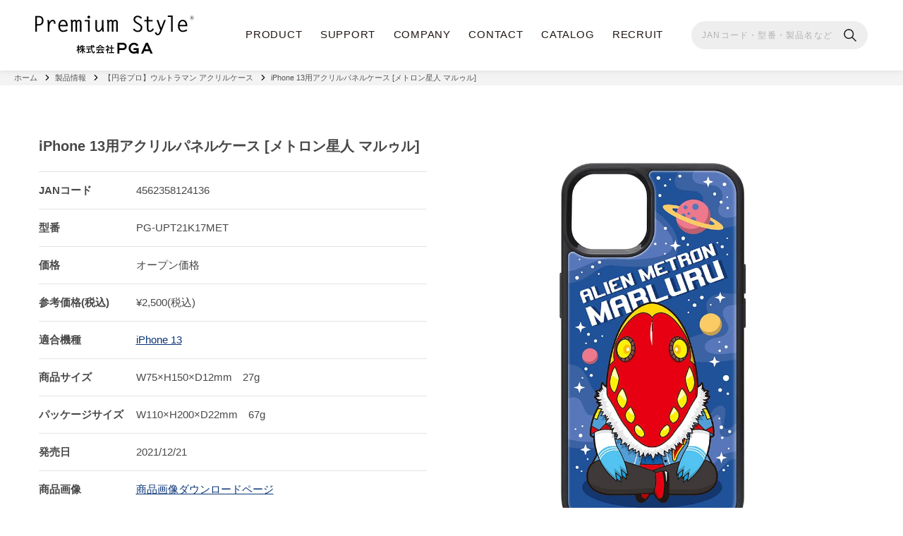

--- FILE ---
content_type: text/html; charset=UTF-8
request_url: https://www.pg-a.co.jp/product-all/pg-upt202101/iphone13/jan_4562358124136/
body_size: 20143
content:
<!DOCTYPE html>
<html>
<head>
<!-- Global site tag (gtag.js) - Google Analytics --> 
<script async src="https://www.googletagmanager.com/gtag/js?id=UA-131886071-1"></script> 
<script>
  window.dataLayer = window.dataLayer || [];
  function gtag(){dataLayer.push(arguments);}
  gtag('js', new Date());
  gtag('config', 'UA-131886071-1');
</script>
<!-- End Google Tag -->
<meta charset="utf-8">
<meta name="viewport" content="width=device-width, initial-scale=1.0">
<title>iPhone 13用アクリルパネルケース [メトロン星人 マルゥル]｜株式会社PGA</title>
<meta name="description" content="スマートフォンやデジタルオーディオ端末等のアクセサリーブランド『Premium Style』の企画・製造・販売">
<meta property="og:title" content="iPhone 13用アクリルパネルケース [メトロン星人 マルゥル]">
<meta property="og:type" content="article" />
<meta property="og:url" content="https://www.pg-a.co.jp/product-all/pg-upt202101/iphone13/jan_4562358124136/" />
<meta property="og:site_name" content="株式会社PGA ｜ 常に進化するデジタルライフのニーズに迅速且つ的確に対応でき、お客様へご満足を頂ける商品を提供できる企業を常に目指しています。" />
<meta property="og:description" content="スマートフォンやデジタルオーディオ端末等のアクセサリーブランド『Premium Style』の企画・製造・販売">
<meta property="og:image" content="/wp-content/uploads/2021/04/thumbnail_logo.png" />
<link rel="shortcut icon" href="/favicon.ico">
<link rel="apple-touch-icon" href="/apple-touch-icon.png">
<link rel="icon" type="image/png" href="/android-chrome-256x256.png">
<link rel="stylesheet" href="https://www.pg-a.co.jp/wp-content/themes/pga_2019_pc/css/reset-min.css">
<link rel="stylesheet" href="https://www.pg-a.co.jp/wp-content/themes/pga_2019_pc/css/basic.css?20250908">
<link rel="stylesheet" href="https://www.pg-a.co.jp/wp-content/themes/pga_2019_pc/css/module.css?20250908">
<link rel="stylesheet" href="https://www.pg-a.co.jp/wp-content/themes/pga_2019_pc/css/search.css?20250908">
<link rel="stylesheet" href="https://www.pg-a.co.jp/wp-content/themes/pga_2019_pc/css/second.css?20250908">
<link rel="stylesheet" href="https://www.pg-a.co.jp/wp-content/themes/pga_2019_pc/css/sp.css?20250908">
<meta name='robots' content='max-image-preview:large' />
	<style>img:is([sizes="auto" i], [sizes^="auto," i]) { contain-intrinsic-size: 3000px 1500px }</style>
	<link rel="alternate" type="application/rss+xml" title="株式会社PGA &raquo; iPhone 13用アクリルパネルケース [メトロン星人 マルゥル] のコメントのフィード" href="https://www.pg-a.co.jp/product-all/pg-upt202101/iphone13/jan_4562358124136/feed/" />
<script type="text/javascript">
/* <![CDATA[ */
window._wpemojiSettings = {"baseUrl":"https:\/\/s.w.org\/images\/core\/emoji\/16.0.1\/72x72\/","ext":".png","svgUrl":"https:\/\/s.w.org\/images\/core\/emoji\/16.0.1\/svg\/","svgExt":".svg","source":{"concatemoji":"https:\/\/www.pg-a.co.jp\/wp-includes\/js\/wp-emoji-release.min.js?ver=6.8.3"}};
/*! This file is auto-generated */
!function(s,n){var o,i,e;function c(e){try{var t={supportTests:e,timestamp:(new Date).valueOf()};sessionStorage.setItem(o,JSON.stringify(t))}catch(e){}}function p(e,t,n){e.clearRect(0,0,e.canvas.width,e.canvas.height),e.fillText(t,0,0);var t=new Uint32Array(e.getImageData(0,0,e.canvas.width,e.canvas.height).data),a=(e.clearRect(0,0,e.canvas.width,e.canvas.height),e.fillText(n,0,0),new Uint32Array(e.getImageData(0,0,e.canvas.width,e.canvas.height).data));return t.every(function(e,t){return e===a[t]})}function u(e,t){e.clearRect(0,0,e.canvas.width,e.canvas.height),e.fillText(t,0,0);for(var n=e.getImageData(16,16,1,1),a=0;a<n.data.length;a++)if(0!==n.data[a])return!1;return!0}function f(e,t,n,a){switch(t){case"flag":return n(e,"\ud83c\udff3\ufe0f\u200d\u26a7\ufe0f","\ud83c\udff3\ufe0f\u200b\u26a7\ufe0f")?!1:!n(e,"\ud83c\udde8\ud83c\uddf6","\ud83c\udde8\u200b\ud83c\uddf6")&&!n(e,"\ud83c\udff4\udb40\udc67\udb40\udc62\udb40\udc65\udb40\udc6e\udb40\udc67\udb40\udc7f","\ud83c\udff4\u200b\udb40\udc67\u200b\udb40\udc62\u200b\udb40\udc65\u200b\udb40\udc6e\u200b\udb40\udc67\u200b\udb40\udc7f");case"emoji":return!a(e,"\ud83e\udedf")}return!1}function g(e,t,n,a){var r="undefined"!=typeof WorkerGlobalScope&&self instanceof WorkerGlobalScope?new OffscreenCanvas(300,150):s.createElement("canvas"),o=r.getContext("2d",{willReadFrequently:!0}),i=(o.textBaseline="top",o.font="600 32px Arial",{});return e.forEach(function(e){i[e]=t(o,e,n,a)}),i}function t(e){var t=s.createElement("script");t.src=e,t.defer=!0,s.head.appendChild(t)}"undefined"!=typeof Promise&&(o="wpEmojiSettingsSupports",i=["flag","emoji"],n.supports={everything:!0,everythingExceptFlag:!0},e=new Promise(function(e){s.addEventListener("DOMContentLoaded",e,{once:!0})}),new Promise(function(t){var n=function(){try{var e=JSON.parse(sessionStorage.getItem(o));if("object"==typeof e&&"number"==typeof e.timestamp&&(new Date).valueOf()<e.timestamp+604800&&"object"==typeof e.supportTests)return e.supportTests}catch(e){}return null}();if(!n){if("undefined"!=typeof Worker&&"undefined"!=typeof OffscreenCanvas&&"undefined"!=typeof URL&&URL.createObjectURL&&"undefined"!=typeof Blob)try{var e="postMessage("+g.toString()+"("+[JSON.stringify(i),f.toString(),p.toString(),u.toString()].join(",")+"));",a=new Blob([e],{type:"text/javascript"}),r=new Worker(URL.createObjectURL(a),{name:"wpTestEmojiSupports"});return void(r.onmessage=function(e){c(n=e.data),r.terminate(),t(n)})}catch(e){}c(n=g(i,f,p,u))}t(n)}).then(function(e){for(var t in e)n.supports[t]=e[t],n.supports.everything=n.supports.everything&&n.supports[t],"flag"!==t&&(n.supports.everythingExceptFlag=n.supports.everythingExceptFlag&&n.supports[t]);n.supports.everythingExceptFlag=n.supports.everythingExceptFlag&&!n.supports.flag,n.DOMReady=!1,n.readyCallback=function(){n.DOMReady=!0}}).then(function(){return e}).then(function(){var e;n.supports.everything||(n.readyCallback(),(e=n.source||{}).concatemoji?t(e.concatemoji):e.wpemoji&&e.twemoji&&(t(e.twemoji),t(e.wpemoji)))}))}((window,document),window._wpemojiSettings);
/* ]]> */
</script>
<style id='wp-emoji-styles-inline-css' type='text/css'>

	img.wp-smiley, img.emoji {
		display: inline !important;
		border: none !important;
		box-shadow: none !important;
		height: 1em !important;
		width: 1em !important;
		margin: 0 0.07em !important;
		vertical-align: -0.1em !important;
		background: none !important;
		padding: 0 !important;
	}
</style>
<link rel='stylesheet' id='wp-block-library-css' href='https://www.pg-a.co.jp/wp-includes/css/dist/block-library/style.min.css?ver=6.8.3' type='text/css' media='all' />
<style id='classic-theme-styles-inline-css' type='text/css'>
/*! This file is auto-generated */
.wp-block-button__link{color:#fff;background-color:#32373c;border-radius:9999px;box-shadow:none;text-decoration:none;padding:calc(.667em + 2px) calc(1.333em + 2px);font-size:1.125em}.wp-block-file__button{background:#32373c;color:#fff;text-decoration:none}
</style>
<style id='snow-monkey-forms-control-checkboxes-style-inline-css' type='text/css'>
.smf-form .smf-checkboxes-control--horizontal .smf-checkboxes-control__control>.smf-label{display:inline-block;margin-right:var(--_margin-1)}.smf-form .smf-checkboxes-control--vertical .smf-checkboxes-control__control>.smf-label{display:block}.smf-form .smf-checkbox-control{align-items:flex-start;display:inline-flex;gap:var(--_s-2)}.smf-form .smf-checkbox-control__control{--_border-radius:var(--_global--border-radius);--_border-color:var(--_form-control-border-color);border:1px solid var(--_border-color);border-radius:var(--_border-radius);outline:0;--_transition-duration:var(--_global--transition-duration);--_transition-function-timing:var(--_global--transition-function-timing);--_transition-delay:var(--_global--transition-delay);transition:border var(--_transition-duration) var(--_transition-function-timing) var(--_transition-delay)}.smf-form .smf-checkbox-control__control:hover{--_border-color:var(--_form-control-border-color-hover)}.smf-form .smf-checkbox-control__control:active,.smf-form .smf-checkbox-control__control:focus,.smf-form .smf-checkbox-control__control:focus-within,.smf-form .smf-checkbox-control__control[aria-selected=true]{--_border-color:var(--_form-control-border-color-focus)}.smf-form .smf-checkbox-control__control>input,.smf-form .smf-checkbox-control__control>textarea{border:none;outline:none}.smf-form .smf-checkbox-control__control{appearance:none;background-color:var(--_color-white);border-radius:3px;box-shadow:inset 0 1px 1px rgba(0,0,0,.035);cursor:pointer;display:inline-block;flex:0 0 auto;height:16px;margin:calc(var(--_half-leading)*1em) 0 0;position:relative;width:16px}.smf-form .smf-checkbox-control__control:before{border-color:var(--_color-white);border-style:solid;border-width:0 2px 2px 0;height:8px;left:calc(50% - 3px);margin:0!important;top:calc(50% - 5px);transform:rotate(45deg);visibility:hidden;width:6px}.smf-form .smf-checkbox-control__control:checked{background-color:#3a87fd;border-color:#3a87fd}.smf-form .smf-checkbox-control__control:checked:before{content:"";display:block;position:absolute;visibility:visible}.smf-form .smf-checkbox-control__control:disabled{background-color:var(--_lightest-color-gray)}.smf-form .smf-checkbox-control__control:disabled:before{border-color:var(--_dark-color-gray)}.smf-form .smf-checkbox-control__control{flex:none;margin-top:calc(var(--_half-leading)*1em)}

</style>
<style id='snow-monkey-forms-control-file-style-inline-css' type='text/css'>
.smf-form .smf-file-control{align-items:center;display:flex;flex-wrap:wrap;gap:1em;justify-content:space-between;position:relative}.smf-form .smf-file-control__filename,.smf-form .smf-file-control__label{display:none}.smf-form .smf-file-control>label{align-items:center;display:flex;flex-wrap:wrap;gap:1em;outline:none;position:relative}.smf-form .smf-file-control>label:before{content:"";display:block;inset:-3px;position:absolute}.smf-form .smf-file-control>label:active:before,.smf-form .smf-file-control>label:focus-within:before,.smf-form .smf-file-control>label:focus:before{border:1px solid var(--_form-control-border-color-focus);border-radius:var(--_global--border-radius)}.smf-form .smf-file-control>label>*{flex:0 0 auto}.smf-form .smf-file-control__control{display:none}.smf-form .smf-file-control__label{background-color:var(--_lighter-color-gray);background-image:linear-gradient(180deg,#fff,var(--_lighter-color-gray));border-radius:var(--_global--border-radius);color:var(--_color-text);cursor:pointer;display:inline-block;padding:var(--_padding-2) var(--_padding-1);text-decoration:none;--_border-radius:var(--_global--border-radius);--_border-color:var(--_form-control-border-color);border:1px solid var(--_border-color);border-radius:var(--_border-radius);outline:0;--_transition-duration:var(--_global--transition-duration);--_transition-function-timing:var(--_global--transition-function-timing);--_transition-delay:var(--_global--transition-delay);transition:border var(--_transition-duration) var(--_transition-function-timing) var(--_transition-delay)}.smf-form .smf-file-control__label:hover{--_border-color:var(--_form-control-border-color-hover)}.smf-form .smf-file-control__label:active,.smf-form .smf-file-control__label:focus,.smf-form .smf-file-control__label:focus-within,.smf-form .smf-file-control__label[aria-selected=true]{--_border-color:var(--_form-control-border-color-focus)}.smf-form .smf-file-control__label>input,.smf-form .smf-file-control__label>textarea{border:none;outline:none}.smf-form .smf-file-control__filename--no-file{display:inline-block}.smf-form .smf-file-control__filename--has-file{display:none}.smf-form .smf-file-control__clear{cursor:pointer;display:none;text-decoration:underline}.smf-form .smf-file-control__value{margin-top:.25em}.smf-form .smf-file-control--set .smf-file-control__filename--no-file{display:none}.smf-form .smf-file-control--set .smf-file-control__clear,.smf-form .smf-file-control--set .smf-file-control__filename--has-file{display:inline-block}.smf-form .smf-file-control--uploaded label{display:none}.smf-form .smf-file-control--uploaded .smf-file-control__clear{display:inline-block}

</style>
<style id='snow-monkey-forms-item-style-inline-css' type='text/css'>
.smf-item label{cursor:pointer}.smf-item__description{color:var(--_dark-color-gray);margin-top:var(--_margin-2);--_font-size-level:-1;font-size:var(--_font-size);line-height:var(--_line-height)}

</style>
<style id='snow-monkey-forms-control-radio-buttons-style-inline-css' type='text/css'>
.smf-form .smf-radio-buttons-control--horizontal .smf-radio-buttons-control__control>.smf-label{display:inline-block;margin-right:var(--_margin-1)}.smf-form .smf-radio-buttons-control--vertical .smf-radio-buttons-control__control>.smf-label{display:block}.smf-form .smf-radio-button-control{align-items:flex-start;display:inline-flex;gap:var(--_s-2)}.smf-form .smf-radio-button-control__control{--_border-radius:var(--_global--border-radius);--_border-color:var(--_form-control-border-color);border:1px solid var(--_border-color);border-radius:var(--_border-radius);outline:0;--_transition-duration:var(--_global--transition-duration);--_transition-function-timing:var(--_global--transition-function-timing);--_transition-delay:var(--_global--transition-delay);transition:border var(--_transition-duration) var(--_transition-function-timing) var(--_transition-delay)}.smf-form .smf-radio-button-control__control:hover{--_border-color:var(--_form-control-border-color-hover)}.smf-form .smf-radio-button-control__control:active,.smf-form .smf-radio-button-control__control:focus,.smf-form .smf-radio-button-control__control:focus-within,.smf-form .smf-radio-button-control__control[aria-selected=true]{--_border-color:var(--_form-control-border-color-focus)}.smf-form .smf-radio-button-control__control>input,.smf-form .smf-radio-button-control__control>textarea{border:none;outline:none}.smf-form .smf-radio-button-control__control{appearance:none;background-color:var(--_color-white);border-radius:100%;box-shadow:inset 0 1px 1px rgba(0,0,0,.035);cursor:pointer;display:inline-block;flex:0 0 auto;height:16px;margin:calc(var(--_half-leading)*1em) 0 0;position:relative;width:16px}.smf-form .smf-radio-button-control__control:before{background-color:var(--_color-white);border-radius:100%;height:6px;left:calc(50% - 3px);margin:0!important;overflow:hidden;top:calc(50% - 3px);visibility:hidden;width:6px}.smf-form .smf-radio-button-control__control:checked{background-color:#3a87fd;border-color:#3a87fd}.smf-form .smf-radio-button-control__control:checked:before{content:"";display:block;position:absolute;visibility:visible}.smf-form .smf-radio-button-control__control:disabled{background-color:var(--_lightest-color-gray)}.smf-form .smf-radio-button-control__control:disabled:before{background-color:var(--_dark-color-gray)}.smf-form .smf-radio-button-control__control{flex:none;margin-top:calc(var(--_half-leading)*1em)}

</style>
<style id='snow-monkey-forms-control-select-style-inline-css' type='text/css'>
.smf-form .smf-select-control{display:inline-block;position:relative}.smf-form .smf-select-control__toggle{display:none}.smf-form .smf-select-control__control{appearance:none;background-color:#0000;cursor:pointer;display:inline-block;max-width:100%;padding:.75rem 1rem;padding-right:var(--_s1);position:relative;z-index:1;--_border-radius:var(--_global--border-radius);--_border-color:var(--_form-control-border-color);border:1px solid var(--_border-color);border-radius:var(--_border-radius);outline:0;--_transition-duration:var(--_global--transition-duration);--_transition-function-timing:var(--_global--transition-function-timing);--_transition-delay:var(--_global--transition-delay);transition:border var(--_transition-duration) var(--_transition-function-timing) var(--_transition-delay)}.smf-form .smf-select-control__control:hover{--_border-color:var(--_form-control-border-color-hover)}.smf-form .smf-select-control__control:active,.smf-form .smf-select-control__control:focus,.smf-form .smf-select-control__control:focus-within,.smf-form .smf-select-control__control[aria-selected=true]{--_border-color:var(--_form-control-border-color-focus)}.smf-form .smf-select-control__control>input,.smf-form .smf-select-control__control>textarea{border:none;outline:none}.smf-form .smf-select-control__control:focus+.smf-select-control__toggle:before{border-color:#3a87fd}.smf-form .smf-select-control__control:disabled+.smf-select-control__toggle{background-color:var(--_lightest-color-gray)}.smf-form .smf-select-control__toggle{background-color:var(--_color-white);bottom:0;display:block;left:0;position:absolute;right:0;top:0;z-index:0}.smf-form .smf-select-control__toggle:before{border-color:currentcolor;border-style:solid;border-width:0 1px 1px 0;content:"";display:block;height:6px;position:absolute;right:calc(var(--_s-1) - 6px);top:calc(50% - 4px);transform:rotate(45deg);width:6px}.smf-select-control__control{color:inherit}

</style>
<style id='snow-monkey-forms-control-text-style-inline-css' type='text/css'>
.smf-form .smf-text-control__control{background-color:var(--_color-white);box-shadow:inset 0 1px 1px rgba(0,0,0,.035);max-width:100%;padding:.75rem 1rem;--_border-radius:var(--_global--border-radius);--_border-color:var(--_form-control-border-color);border:1px solid var(--_border-color);border-radius:var(--_border-radius);outline:0;--_transition-duration:var(--_global--transition-duration);--_transition-function-timing:var(--_global--transition-function-timing);--_transition-delay:var(--_global--transition-delay);transition:border var(--_transition-duration) var(--_transition-function-timing) var(--_transition-delay)}.smf-form .smf-text-control__control:hover{--_border-color:var(--_form-control-border-color-hover)}.smf-form .smf-text-control__control:active,.smf-form .smf-text-control__control:focus,.smf-form .smf-text-control__control:focus-within,.smf-form .smf-text-control__control[aria-selected=true]{--_border-color:var(--_form-control-border-color-focus)}.smf-form .smf-text-control__control>input,.smf-form .smf-text-control__control>textarea{border:none;outline:none}.smf-form .smf-text-control__control:disabled{background-color:var(--_lightest-color-gray)}textarea.smf-form .smf-text-control__control{height:auto;width:100%}.smf-text-control{line-height:1}

</style>
<style id='snow-monkey-forms-control-textarea-style-inline-css' type='text/css'>
.smf-form .smf-textarea-control__control{background-color:var(--_color-white);box-shadow:inset 0 1px 1px rgba(0,0,0,.035);display:block;max-width:100%;padding:.75rem 1rem;width:100%;--_border-radius:var(--_global--border-radius);--_border-color:var(--_form-control-border-color);border:1px solid var(--_border-color);border-radius:var(--_border-radius);outline:0;--_transition-duration:var(--_global--transition-duration);--_transition-function-timing:var(--_global--transition-function-timing);--_transition-delay:var(--_global--transition-delay);transition:border var(--_transition-duration) var(--_transition-function-timing) var(--_transition-delay)}.smf-form .smf-textarea-control__control:hover{--_border-color:var(--_form-control-border-color-hover)}.smf-form .smf-textarea-control__control:active,.smf-form .smf-textarea-control__control:focus,.smf-form .smf-textarea-control__control:focus-within,.smf-form .smf-textarea-control__control[aria-selected=true]{--_border-color:var(--_form-control-border-color-focus)}.smf-form .smf-textarea-control__control>input,.smf-form .smf-textarea-control__control>textarea{border:none;outline:none}.smf-form .smf-textarea-control__control:disabled{background-color:var(--_lightest-color-gray)}textarea.smf-form .smf-textarea-control__control{height:auto;width:100%}

</style>
<link rel='stylesheet' id='sass-basis-core-css' href='https://www.pg-a.co.jp/wp-content/plugins/snow-monkey-forms/dist/css/fallback.css?ver=1767572222' type='text/css' media='all' />
<link rel='stylesheet' id='snow-monkey-forms-css' href='https://www.pg-a.co.jp/wp-content/plugins/snow-monkey-forms/dist/css/app.css?ver=1767572222' type='text/css' media='all' />
<style id='global-styles-inline-css' type='text/css'>
:root{--wp--preset--aspect-ratio--square: 1;--wp--preset--aspect-ratio--4-3: 4/3;--wp--preset--aspect-ratio--3-4: 3/4;--wp--preset--aspect-ratio--3-2: 3/2;--wp--preset--aspect-ratio--2-3: 2/3;--wp--preset--aspect-ratio--16-9: 16/9;--wp--preset--aspect-ratio--9-16: 9/16;--wp--preset--color--black: #000000;--wp--preset--color--cyan-bluish-gray: #abb8c3;--wp--preset--color--white: #ffffff;--wp--preset--color--pale-pink: #f78da7;--wp--preset--color--vivid-red: #cf2e2e;--wp--preset--color--luminous-vivid-orange: #ff6900;--wp--preset--color--luminous-vivid-amber: #fcb900;--wp--preset--color--light-green-cyan: #7bdcb5;--wp--preset--color--vivid-green-cyan: #00d084;--wp--preset--color--pale-cyan-blue: #8ed1fc;--wp--preset--color--vivid-cyan-blue: #0693e3;--wp--preset--color--vivid-purple: #9b51e0;--wp--preset--gradient--vivid-cyan-blue-to-vivid-purple: linear-gradient(135deg,rgba(6,147,227,1) 0%,rgb(155,81,224) 100%);--wp--preset--gradient--light-green-cyan-to-vivid-green-cyan: linear-gradient(135deg,rgb(122,220,180) 0%,rgb(0,208,130) 100%);--wp--preset--gradient--luminous-vivid-amber-to-luminous-vivid-orange: linear-gradient(135deg,rgba(252,185,0,1) 0%,rgba(255,105,0,1) 100%);--wp--preset--gradient--luminous-vivid-orange-to-vivid-red: linear-gradient(135deg,rgba(255,105,0,1) 0%,rgb(207,46,46) 100%);--wp--preset--gradient--very-light-gray-to-cyan-bluish-gray: linear-gradient(135deg,rgb(238,238,238) 0%,rgb(169,184,195) 100%);--wp--preset--gradient--cool-to-warm-spectrum: linear-gradient(135deg,rgb(74,234,220) 0%,rgb(151,120,209) 20%,rgb(207,42,186) 40%,rgb(238,44,130) 60%,rgb(251,105,98) 80%,rgb(254,248,76) 100%);--wp--preset--gradient--blush-light-purple: linear-gradient(135deg,rgb(255,206,236) 0%,rgb(152,150,240) 100%);--wp--preset--gradient--blush-bordeaux: linear-gradient(135deg,rgb(254,205,165) 0%,rgb(254,45,45) 50%,rgb(107,0,62) 100%);--wp--preset--gradient--luminous-dusk: linear-gradient(135deg,rgb(255,203,112) 0%,rgb(199,81,192) 50%,rgb(65,88,208) 100%);--wp--preset--gradient--pale-ocean: linear-gradient(135deg,rgb(255,245,203) 0%,rgb(182,227,212) 50%,rgb(51,167,181) 100%);--wp--preset--gradient--electric-grass: linear-gradient(135deg,rgb(202,248,128) 0%,rgb(113,206,126) 100%);--wp--preset--gradient--midnight: linear-gradient(135deg,rgb(2,3,129) 0%,rgb(40,116,252) 100%);--wp--preset--font-size--small: 13px;--wp--preset--font-size--medium: 20px;--wp--preset--font-size--large: 36px;--wp--preset--font-size--x-large: 42px;--wp--preset--spacing--20: 0.44rem;--wp--preset--spacing--30: 0.67rem;--wp--preset--spacing--40: 1rem;--wp--preset--spacing--50: 1.5rem;--wp--preset--spacing--60: 2.25rem;--wp--preset--spacing--70: 3.38rem;--wp--preset--spacing--80: 5.06rem;--wp--preset--shadow--natural: 6px 6px 9px rgba(0, 0, 0, 0.2);--wp--preset--shadow--deep: 12px 12px 50px rgba(0, 0, 0, 0.4);--wp--preset--shadow--sharp: 6px 6px 0px rgba(0, 0, 0, 0.2);--wp--preset--shadow--outlined: 6px 6px 0px -3px rgba(255, 255, 255, 1), 6px 6px rgba(0, 0, 0, 1);--wp--preset--shadow--crisp: 6px 6px 0px rgba(0, 0, 0, 1);}:where(.is-layout-flex){gap: 0.5em;}:where(.is-layout-grid){gap: 0.5em;}body .is-layout-flex{display: flex;}.is-layout-flex{flex-wrap: wrap;align-items: center;}.is-layout-flex > :is(*, div){margin: 0;}body .is-layout-grid{display: grid;}.is-layout-grid > :is(*, div){margin: 0;}:where(.wp-block-columns.is-layout-flex){gap: 2em;}:where(.wp-block-columns.is-layout-grid){gap: 2em;}:where(.wp-block-post-template.is-layout-flex){gap: 1.25em;}:where(.wp-block-post-template.is-layout-grid){gap: 1.25em;}.has-black-color{color: var(--wp--preset--color--black) !important;}.has-cyan-bluish-gray-color{color: var(--wp--preset--color--cyan-bluish-gray) !important;}.has-white-color{color: var(--wp--preset--color--white) !important;}.has-pale-pink-color{color: var(--wp--preset--color--pale-pink) !important;}.has-vivid-red-color{color: var(--wp--preset--color--vivid-red) !important;}.has-luminous-vivid-orange-color{color: var(--wp--preset--color--luminous-vivid-orange) !important;}.has-luminous-vivid-amber-color{color: var(--wp--preset--color--luminous-vivid-amber) !important;}.has-light-green-cyan-color{color: var(--wp--preset--color--light-green-cyan) !important;}.has-vivid-green-cyan-color{color: var(--wp--preset--color--vivid-green-cyan) !important;}.has-pale-cyan-blue-color{color: var(--wp--preset--color--pale-cyan-blue) !important;}.has-vivid-cyan-blue-color{color: var(--wp--preset--color--vivid-cyan-blue) !important;}.has-vivid-purple-color{color: var(--wp--preset--color--vivid-purple) !important;}.has-black-background-color{background-color: var(--wp--preset--color--black) !important;}.has-cyan-bluish-gray-background-color{background-color: var(--wp--preset--color--cyan-bluish-gray) !important;}.has-white-background-color{background-color: var(--wp--preset--color--white) !important;}.has-pale-pink-background-color{background-color: var(--wp--preset--color--pale-pink) !important;}.has-vivid-red-background-color{background-color: var(--wp--preset--color--vivid-red) !important;}.has-luminous-vivid-orange-background-color{background-color: var(--wp--preset--color--luminous-vivid-orange) !important;}.has-luminous-vivid-amber-background-color{background-color: var(--wp--preset--color--luminous-vivid-amber) !important;}.has-light-green-cyan-background-color{background-color: var(--wp--preset--color--light-green-cyan) !important;}.has-vivid-green-cyan-background-color{background-color: var(--wp--preset--color--vivid-green-cyan) !important;}.has-pale-cyan-blue-background-color{background-color: var(--wp--preset--color--pale-cyan-blue) !important;}.has-vivid-cyan-blue-background-color{background-color: var(--wp--preset--color--vivid-cyan-blue) !important;}.has-vivid-purple-background-color{background-color: var(--wp--preset--color--vivid-purple) !important;}.has-black-border-color{border-color: var(--wp--preset--color--black) !important;}.has-cyan-bluish-gray-border-color{border-color: var(--wp--preset--color--cyan-bluish-gray) !important;}.has-white-border-color{border-color: var(--wp--preset--color--white) !important;}.has-pale-pink-border-color{border-color: var(--wp--preset--color--pale-pink) !important;}.has-vivid-red-border-color{border-color: var(--wp--preset--color--vivid-red) !important;}.has-luminous-vivid-orange-border-color{border-color: var(--wp--preset--color--luminous-vivid-orange) !important;}.has-luminous-vivid-amber-border-color{border-color: var(--wp--preset--color--luminous-vivid-amber) !important;}.has-light-green-cyan-border-color{border-color: var(--wp--preset--color--light-green-cyan) !important;}.has-vivid-green-cyan-border-color{border-color: var(--wp--preset--color--vivid-green-cyan) !important;}.has-pale-cyan-blue-border-color{border-color: var(--wp--preset--color--pale-cyan-blue) !important;}.has-vivid-cyan-blue-border-color{border-color: var(--wp--preset--color--vivid-cyan-blue) !important;}.has-vivid-purple-border-color{border-color: var(--wp--preset--color--vivid-purple) !important;}.has-vivid-cyan-blue-to-vivid-purple-gradient-background{background: var(--wp--preset--gradient--vivid-cyan-blue-to-vivid-purple) !important;}.has-light-green-cyan-to-vivid-green-cyan-gradient-background{background: var(--wp--preset--gradient--light-green-cyan-to-vivid-green-cyan) !important;}.has-luminous-vivid-amber-to-luminous-vivid-orange-gradient-background{background: var(--wp--preset--gradient--luminous-vivid-amber-to-luminous-vivid-orange) !important;}.has-luminous-vivid-orange-to-vivid-red-gradient-background{background: var(--wp--preset--gradient--luminous-vivid-orange-to-vivid-red) !important;}.has-very-light-gray-to-cyan-bluish-gray-gradient-background{background: var(--wp--preset--gradient--very-light-gray-to-cyan-bluish-gray) !important;}.has-cool-to-warm-spectrum-gradient-background{background: var(--wp--preset--gradient--cool-to-warm-spectrum) !important;}.has-blush-light-purple-gradient-background{background: var(--wp--preset--gradient--blush-light-purple) !important;}.has-blush-bordeaux-gradient-background{background: var(--wp--preset--gradient--blush-bordeaux) !important;}.has-luminous-dusk-gradient-background{background: var(--wp--preset--gradient--luminous-dusk) !important;}.has-pale-ocean-gradient-background{background: var(--wp--preset--gradient--pale-ocean) !important;}.has-electric-grass-gradient-background{background: var(--wp--preset--gradient--electric-grass) !important;}.has-midnight-gradient-background{background: var(--wp--preset--gradient--midnight) !important;}.has-small-font-size{font-size: var(--wp--preset--font-size--small) !important;}.has-medium-font-size{font-size: var(--wp--preset--font-size--medium) !important;}.has-large-font-size{font-size: var(--wp--preset--font-size--large) !important;}.has-x-large-font-size{font-size: var(--wp--preset--font-size--x-large) !important;}
:where(.wp-block-post-template.is-layout-flex){gap: 1.25em;}:where(.wp-block-post-template.is-layout-grid){gap: 1.25em;}
:where(.wp-block-columns.is-layout-flex){gap: 2em;}:where(.wp-block-columns.is-layout-grid){gap: 2em;}
:root :where(.wp-block-pullquote){font-size: 1.5em;line-height: 1.6;}
</style>
<link rel="https://api.w.org/" href="https://www.pg-a.co.jp/wp-json/" /><link rel="EditURI" type="application/rsd+xml" title="RSD" href="https://www.pg-a.co.jp/xmlrpc.php?rsd" />
<meta name="generator" content="WordPress 6.8.3" />
<link rel="canonical" href="https://www.pg-a.co.jp/product-all/pg-upt202101/iphone13/jan_4562358124136/" />
<link rel='shortlink' href='https://www.pg-a.co.jp/?p=360313' />
<link rel="alternate" title="oEmbed (JSON)" type="application/json+oembed" href="https://www.pg-a.co.jp/wp-json/oembed/1.0/embed?url=https%3A%2F%2Fwww.pg-a.co.jp%2Fproduct-all%2Fpg-upt202101%2Fiphone13%2Fjan_4562358124136%2F" />
<link rel="alternate" title="oEmbed (XML)" type="text/xml+oembed" href="https://www.pg-a.co.jp/wp-json/oembed/1.0/embed?url=https%3A%2F%2Fwww.pg-a.co.jp%2Fproduct-all%2Fpg-upt202101%2Fiphone13%2Fjan_4562358124136%2F&#038;format=xml" />
</head>
<body>
  <header class="l-header">
    <div class="l-header__inner">
      <h1 class="l-header__logo"><a href="https://www.pg-a.co.jp/"><picture><source srcset="/images/common/logo-head-sp.png" media="(max-width: 767px)"> <source srcset="/images/common/logo-head-pc.png" media="(min-width: 768px)"><img src="/images/common/logo-head-sp.png" alt="株式会社PGA" class="head-logo-normal"></picture></a></h1>
      <nav class="l-header__pcNav">
        <ul class="l-header__menus">
          <li class="l-header__menu">
            <a class="no-link">PRODUCT</a>
            <div class="l-header__child">
             <div class="l-header__childWrap">
              <ul class="l-header__menu-second l-header__left">
                <li class="l-header__left__child is-active"><a href="https://www.pg-a.co.jp/product_cat/%e3%82%b1%e3%83%bc%e3%82%b9/" style="">ケース・カバー</a></li>
                <li class="l-header__left__child"><a href="https://www.pg-a.co.jp/product_cat/%e4%bf%9d%e8%ad%b7%e3%83%95%e3%82%a3%e3%83%ab%e3%83%a0%e3%83%bb%e3%82%ac%e3%83%a9%e3%82%b9/">液晶保護フィルム・ガラス・<br>カメラプロテクター</a></li>
                <li class="l-header__left__child"><a href="https://www.pg-a.co.jp/product_cat/%e3%82%a4%e3%83%a4%e3%83%9b%e3%83%b3/">イヤホン・オーディオ</a></li>
                <li class="l-header__left__child"><a href="https://www.pg-a.co.jp/product_cat/%e5%85%85%e9%9b%bb%e5%99%a8/">充電器</a></li>
                <li class="l-header__left__child"><a href="https://www.pg-a.co.jp/product_cat/%E3%82%B1%E3%83%BC%E3%83%96%E3%83%AB/">ケーブル・アダプタ</a></li>
                <li class="l-header__left__child"><a href="https://www.pg-a.co.jp/product_cat/pc%e3%83%bb%e3%82%bf%e3%83%96%e3%83%ac%e3%83%83%e3%83%88/">PC・タブレット関連</a></li>
                <li class="l-header__left__child"><a class="no-link">キャラクター</a></li>
                <li class="l-header__left__child"><a href="https://www.pg-a.co.jp/product_cat/%E3%81%9D%E3%81%AE%E4%BB%96%E3%82%A2%E3%82%AF%E3%82%BB%E3%82%B5%E3%83%AA%E3%83%BC/">その他アクセサリー</a><li>
                <li class="l-header__left__child" style=""><a href="https://www.pg-a.co.jp/product-all/">すべての製品</a></li>
              </ul>
              <div class="l-header__right">
                <div class="l-header__rightInner">
                  <div class="l-header__box is-active">
                    <p class="l_header__boxTtl">iPhone</p>
                    <div class="l-header__boxWrap">
                      <p class="l_header__boxName l_header__boxName--img"><span class="l_header__boxName--img__img"><img src="/images/common/nav_ip_17.png"></span><span class="l_header__boxName--img__txt">New!!</span></p>
                      <ul class="l-header__boxItems">
                        <li class=""><a href="https://www.pg-a.co.jp/?product_model=iphone17&#038;product_char=&#038;product_cat=%25e3%2582%25b1%25e3%2583%25bc%25e3%2582%25b9&#038;product_type=&#038;jan=&#038;no=&#038;s=&#038;search_contents=product">iPhone 17</a></li>
                        <li class=""><a href="https://www.pg-a.co.jp/?product_model=iphone17pro&#038;product_char=&#038;product_cat=%25e3%2582%25b1%25e3%2583%25bc%25e3%2582%25b9&#038;product_type=&#038;jan=&#038;no=&#038;s=&#038;search_contents=product">iPhone 17 Pro</a></li>
                        <li class=""><a href="https://www.pg-a.co.jp/?product_model=iphone17promax&#038;product_char=&#038;product_cat=%25e3%2582%25b1%25e3%2583%25bc%25e3%2582%25b9&#038;product_type=&#038;jan=&#038;no=&#038;s=&#038;search_contents=product">iPhone 17 Pro Max</a></li>
                        <li class=""><a href="https://www.pg-a.co.jp/?product_model=iphone17air&#038;product_char=&#038;product_cat=%25e3%2582%25b1%25e3%2583%25bc%25e3%2582%25b9&#038;product_type=&#038;jan=&#038;no=&#038;s=&#038;search_contents=product">iPhone Air</a></li>
                      </ul>
                   </div>
                    <div class="l-header__boxWrap">
                      <p class="l_header__boxName">iPhone 16</p>
                      <ul class="l-header__boxItems">
                        <li class=""><a href="https://www.pg-a.co.jp/?product_model=iphone16e&#038;product_char=&#038;product_cat=%25e3%2582%25b1%25e3%2583%25bc%25e3%2582%25b9&#038;product_type=&#038;jan=&#038;no=&#038;s=&#038;search_contents=product">iPhone 16e</a></li>
                        <li class=""><a href="https://www.pg-a.co.jp/?product_model=iphone16&#038;product_char=&#038;product_cat=%25e3%2582%25b1%25e3%2583%25bc%25e3%2582%25b9&#038;product_type=&#038;jan=&#038;no=&#038;s=&#038;search_contents=product">iPhone 16</a></li>
                        <li class=""><a href="https://www.pg-a.co.jp/?product_model=iphone16pro&#038;product_char=&#038;product_cat=%25e3%2582%25b1%25e3%2583%25bc%25e3%2582%25b9&#038;product_type=&#038;jan=&#038;no=&#038;s=&#038;search_contents=product">iPhone 16 Pro</a></li>
                        <li class=""><a href="https://www.pg-a.co.jp/?product_model=iphone16plus&#038;product_char=&#038;product_cat=%25e3%2582%25b1%25e3%2583%25bc%25e3%2582%25b9&#038;product_type=&#038;jan=&#038;no=&#038;s=&#038;search_contents=product">iPhone 16 Plus</a></li>
                        <li class=""><a href="https://www.pg-a.co.jp/?product_model=iphone16promax&#038;product_char=&#038;product_cat=%25e3%2582%25b1%25e3%2583%25bc%25e3%2582%25b9&#038;product_type=&#038;jan=&#038;no=&#038;s=&#038;search_contents=product">iPhone 16 Pro Max</a></li>
                      </ul>
                   </div>
                    <div class="l-header__boxWrap">
                      <p class="l_header__boxName">iPhone 15</p>
                      <ul class="l-header__boxItems">
                        <li class=""><a href="https://www.pg-a.co.jp/?product_model=iphone15&#038;product_char=&#038;product_cat=%25e3%2582%25b1%25e3%2583%25bc%25e3%2582%25b9&#038;product_type=&#038;jan=&#038;no=&#038;s=&#038;search_contents=product">iPhone 15</a></li>
                        <li class=""><a href="https://www.pg-a.co.jp/?product_model=iphone15pro&#038;product_char=&#038;product_cat=%25e3%2582%25b1%25e3%2583%25bc%25e3%2582%25b9&#038;product_type=&#038;jan=&#038;no=&#038;s=&#038;search_contents=product">iPhone 15 Pro</a></li>
                        <li class=""><a href="https://www.pg-a.co.jp/?product_model=iphone15plus&#038;product_char=&#038;product_cat=%25e3%2582%25b1%25e3%2583%25bc%25e3%2582%25b9&#038;product_type=&#038;jan=&#038;no=&#038;s=&#038;search_contents=product">iPhone 15 Plus</a></li>
                        <li class=""><a href="https://www.pg-a.co.jp/?product_model=iphone15promax&#038;product_char=&#038;product_cat=%25e3%2582%25b1%25e3%2583%25bc%25e3%2582%25b9&#038;product_type=&#038;jan=&#038;no=&#038;s=&#038;search_contents=product">iPhone 15 Pro Max</a></li>
                      </ul>
                   </div>
                   <div class="l-header__boxWrap">
                    <p class="l_header__boxName">iPhone 14</p>
                    <ul class="l-header__boxItems">
                        <li class=""><a href="https://www.pg-a.co.jp/?product_model=iphone14&#038;product_char=&#038;product_cat=%25e3%2582%25b1%25e3%2583%25bc%25e3%2582%25b9&#038;product_type=&#038;jan=&#038;no=&#038;s=&#038;search_contents=product">iPhone 14</a></li>
                        <li class=""><a href="https://www.pg-a.co.jp/?product_model=iphone14pro&#038;product_char=&#038;product_cat=%25e3%2582%25b1%25e3%2583%25bc%25e3%2582%25b9&#038;product_type=&#038;jan=&#038;no=&#038;s=&#038;search_contents=product">iPhone 14 Pro</a></li>
                        <li class=""><a href="https://www.pg-a.co.jp/?product_model=iphone14plus&#038;product_char=&#038;product_cat=%25e3%2582%25b1%25e3%2583%25bc%25e3%2582%25b9&#038;product_type=&#038;jan=&#038;no=&#038;s=&#038;search_contents=product">iPhone 14 Plus</a></li>
                        <li class=""><a href="https://www.pg-a.co.jp/?product_model=iphone14promax&#038;product_char=&#038;product_cat=%25e3%2582%25b1%25e3%2583%25bc%25e3%2582%25b9&#038;product_type=&#038;jan=&#038;no=&#038;s=&#038;search_contents=product">iPhone 14 Pro Max</a></li>
                    </ul>
                   </div>
                   <div class="l-header__boxWrap">
                    <p class="l_header__boxName">iPhone 13</p>
                    <ul class="l-header__boxItems">
                      <li class=""><a href="https://www.pg-a.co.jp/?product_model=iphone-13&#038;product_char=&#038;product_cat=%25e3%2582%25b1%25e3%2583%25bc%25e3%2582%25b9&#038;product_type=&#038;jan=&#038;no=&#038;s=&#038;search_contents=product">iPhone 13</a></li>
                      <li class=""><a href="https://www.pg-a.co.jp/?product_model=iphone-13-mini&#038;product_char=&#038;product_cat=%25e3%2582%25b1%25e3%2583%25bc%25e3%2582%25b9&#038;product_type=&#038;jan=&#038;no=&#038;s=&#038;search_contents=product">iPhone 13 mini</a></li>
                      <li class=""><a href="https://www.pg-a.co.jp/?product_model=iphone-13-pro&#038;product_char=&#038;product_cat=%25e3%2582%25b1%25e3%2583%25bc%25e3%2582%25b9&#038;product_type=&#038;jan=&#038;no=&#038;s=&#038;search_contents=product">iPhone 13 Pro</a></li>
                      <li class=""><a href="https://www.pg-a.co.jp/?product_model=iphone-13-pro-max&#038;product_char=&#038;product_cat=%25e3%2582%25b1%25e3%2583%25bc%25e3%2582%25b9&#038;product_type=&#038;jan=&#038;no=&#038;s=&#038;search_contents=product">iPhone 13 Pro Max</a></li>
                    </ul>
                   </div>
                    <div class="l-header__boxWrap">
                      <p class="l_header__boxName">iPhone SE</p>
                      <ul class="l-header__boxItems">
                        <li class=""><a href="https://www.pg-a.co.jp/?product_model=iphonese%25ef%25bc%2588%25e7%25ac%25ac2%25e4%25b8%2596%25e4%25bb%25a3%25ef%25bc%2589-8-7-6-6s&#038;product_char=&#038;product_cat=%25e3%2582%25b1%25e3%2583%25bc%25e3%2582%25b9&#038;product_type=&#038;jan=&#038;no=&#038;s=&#038;search_contents=product">iPhone SE（第3・2世代）</a></li>
                        <li class=""><a href="https://www.pg-a.co.jp/?product_model=iphone-se-5s-5&#038;product_char=&#038;product_cat=%25e3%2582%25b1%25e3%2583%25bc%25e3%2582%25b9&#038;product_type=&#038;jan=&#038;no=&#038;s=&#038;search_contents=product">iPhone SE（第1世代）</a></li>
                      </ul>
                   </div>
                   <p class="l_header__boxTtl l_header__boxTtl--second">Others</p>
                   <div class="l-header__boxWrap l-header__boxWrap--single"><p class="l_header__boxName l_header__boxName--ttl"><a href="https://www.pg-a.co.jp/?product_model=&#038;product_char=&#038;product_cat=%25e3%2582%25b1%25e3%2583%25bc%25e3%2582%25b9&#038;product_type=&#038;jan=&#038;no=&#038;s=Xperia&#038;search_contents=product"><img src="/images/common/nav_cover_01_pc.jpg">Xperia™</a></p></div>
                   <div class="l-header__boxWrap l-header__boxWrap--single"><p class="l_header__boxName l_header__boxName--ttl"><a href="https://www.pg-a.co.jp/?product_model=google&#038;product_char=&#038;product_cat=%25e3%2582%25b1%25e3%2583%25bc%25e3%2582%25b9&#038;product_type=&#038;jan=&#038;no=&#038;s=&#038;search_contents=product"><img src="/images/common/nav_cover_02_pc.jpg">GooglePixel™</a></p></div>
                   <div class="l-header__boxWrap l-header__boxWrap--single"><p class="l_header__boxName l_header__boxName--ttl"><a href="https://www.pg-a.co.jp/?product_model=pc%25e3%2583%25bb%25e3%2582%25bf%25e3%2583%2596%25e3%2583%25ac%25e3%2583%2583%25e3%2583%2588&#038;product_char=&#038;product_cat=%25e3%2582%25b1%25e3%2583%25bc%25e3%2582%25b9&#038;product_type=&#038;jan=&#038;no=&#038;s=&#038;search_contents=product"><img src="/images/common/nav_cover_03_pc.jpg">PC・タブレット</a></p></div>
                   <div class="l-header__boxWrap l-header__boxWrap--single"><p class="l_header__boxName l_header__boxName--ttl"><a href="https://www.pg-a.co.jp/?product_model=%25e3%2583%259e%25e3%2583%25ab%25e3%2583%2581%25e3%2582%25b1%25e3%2583%25bc%25e3%2582%25b9&#038;product_char=&#038;product_cat=%25e3%2582%25b1%25e3%2583%25bc%25e3%2582%25b9&#038;product_type=&#038;jan=&#038;no=&#038;s=&#038;search_contents=product"><img src="/images/common/nav_cover_04_pc.jpg">マルチケース</a></p></div>
                   <div class="l-header__boxWrap l-header__boxWrap--single"><p class="l_header__boxName l_header__boxName--ttl"><a href="https://www.pg-a.co.jp/?product_model=%25e5%258a%25a0%25e7%2586%25b1%25e5%25bc%258f%25e3%2581%259f%25e3%2581%25b0%25e3%2581%2593&#038;product_char=&#038;product_cat=%25e3%2582%25b1%25e3%2583%25bc%25e3%2582%25b9&#038;product_type=&#038;jan=&#038;no=&#038;s=&#038;search_contents=product"><img src="/images/common/nav_cover_05_pc.jpg">加熱式たばこ</a></p></div>
                  </div>
                  <div class="l-header__box">
                    <p class="l_header__boxTtl">iPhone</p>
                    <div class="l-header__boxWrap">
                      <p class="l_header__boxName l_header__boxName--img"><span class="l_header__boxName--img__img"><img src="/images/common/nav_ip_17.png"></span><span class="l_header__boxName--img__txt">New!!</span></p>
                      <ul class="l-header__boxItems">
                        <li class=""><a href="https://www.pg-a.co.jp/?product_model=iphone17&#038;product_char=&#038;product_cat=%25e4%25bf%259d%25e8%25ad%25b7%25e3%2583%2595%25e3%2582%25a3%25e3%2583%25ab%25e3%2583%25a0%25e3%2583%25bb%25e3%2582%25ac%25e3%2583%25a9%25e3%2582%25b9&#038;product_type=&#038;jan=&#038;no=&#038;s=&#038;search_contents=product">iPhone 17</a></li>
                        <li class=""><a href="https://www.pg-a.co.jp/?product_model=iphone17pro&#038;product_char=&#038;product_cat=%25e4%25bf%259d%25e8%25ad%25b7%25e3%2583%2595%25e3%2582%25a3%25e3%2583%25ab%25e3%2583%25a0%25e3%2583%25bb%25e3%2582%25ac%25e3%2583%25a9%25e3%2582%25b9&#038;product_type=&#038;jan=&#038;no=&#038;s=&#038;search_contents=product">iPhone 17 Pro</a></li>
                        <li class=""><a href="https://www.pg-a.co.jp/?product_model=iphone17promax&#038;product_char=&#038;product_cat=%25e4%25bf%259d%25e8%25ad%25b7%25e3%2583%2595%25e3%2582%25a3%25e3%2583%25ab%25e3%2583%25a0%25e3%2583%25bb%25e3%2582%25ac%25e3%2583%25a9%25e3%2582%25b9&#038;product_type=&#038;jan=&#038;no=&#038;s=&#038;search_contents=product">iPhone 17 Pro Max</a></li>
                        <li class=""><a href="https://www.pg-a.co.jp/?product_model=iphone17air&#038;product_char=&#038;product_cat=%25e4%25bf%259d%25e8%25ad%25b7%25e3%2583%2595%25e3%2582%25a3%25e3%2583%25ab%25e3%2583%25a0%25e3%2583%25bb%25e3%2582%25ac%25e3%2583%25a9%25e3%2582%25b9&#038;product_type=&#038;jan=&#038;no=&#038;s=&#038;search_contents=product">iPhone Air</a></li>
                      </ul>
                   </div>
                    <div class="l-header__boxWrap">
                      <p class="l_header__boxName">iPhone 16</p>
                      <ul class="l-header__boxItems">
                        <li class=""><a href="https://www.pg-a.co.jp/?product_model=iphone16e&#038;product_char=&#038;product_cat=%25e4%25bf%259d%25e8%25ad%25b7%25e3%2583%2595%25e3%2582%25a3%25e3%2583%25ab%25e3%2583%25a0%25e3%2583%25bb%25e3%2582%25ac%25e3%2583%25a9%25e3%2582%25b9&#038;product_type=&#038;jan=&#038;no=&#038;s=&#038;search_contents=product">iPhone 16e</a></li>
                        <li class=""><a href="https://www.pg-a.co.jp/?product_model=iphone16&#038;product_char=&#038;product_cat=%25e4%25bf%259d%25e8%25ad%25b7%25e3%2583%2595%25e3%2582%25a3%25e3%2583%25ab%25e3%2583%25a0%25e3%2583%25bb%25e3%2582%25ac%25e3%2583%25a9%25e3%2582%25b9&#038;product_type=&#038;jan=&#038;no=&#038;s=&#038;search_contents=product">iPhone 16</a></li>
                        <li class=""><a href="https://www.pg-a.co.jp/?product_model=iphone16pro&#038;product_char=&#038;product_cat=%25e4%25bf%259d%25e8%25ad%25b7%25e3%2583%2595%25e3%2582%25a3%25e3%2583%25ab%25e3%2583%25a0%25e3%2583%25bb%25e3%2582%25ac%25e3%2583%25a9%25e3%2582%25b9&#038;product_type=&#038;jan=&#038;no=&#038;s=&#038;search_contents=product">iPhone 16 Pro</a></li>
                        <li class=""><a href="https://www.pg-a.co.jp/?product_model=iphone16plus&#038;product_char=&#038;product_cat=%25e4%25bf%259d%25e8%25ad%25b7%25e3%2583%2595%25e3%2582%25a3%25e3%2583%25ab%25e3%2583%25a0%25e3%2583%25bb%25e3%2582%25ac%25e3%2583%25a9%25e3%2582%25b9&#038;product_type=&#038;jan=&#038;no=&#038;s=&#038;search_contents=product">iPhone 16 Plus</a></li>
                        <li class=""><a href="https://www.pg-a.co.jp/?product_model=iphone16promax&#038;product_char=&#038;product_cat=%25e4%25bf%259d%25e8%25ad%25b7%25e3%2583%2595%25e3%2582%25a3%25e3%2583%25ab%25e3%2583%25a0%25e3%2583%25bb%25e3%2582%25ac%25e3%2583%25a9%25e3%2582%25b9&#038;product_type=&#038;jan=&#038;no=&#038;s=&#038;search_contents=product">iPhone 16 Pro Max</a></li>
                      </ul>
                   </div>
                    <div class="l-header__boxWrap">
                      <p class="l_header__boxName">iPhone 15</p>
                      <ul class="l-header__boxItems">
                        <li class=""><a href="https://www.pg-a.co.jp/?product_model=iphone15&#038;product_char=&#038;product_cat=%25e4%25bf%259d%25e8%25ad%25b7%25e3%2583%2595%25e3%2582%25a3%25e3%2583%25ab%25e3%2583%25a0%25e3%2583%25bb%25e3%2582%25ac%25e3%2583%25a9%25e3%2582%25b9&#038;product_type=&#038;jan=&#038;no=&#038;s=&#038;search_contents=product">iPhone 15</a></li>
                        <li class=""><a href="https://www.pg-a.co.jp/?product_model=iphone15pro&#038;product_char=&#038;product_cat=%25e4%25bf%259d%25e8%25ad%25b7%25e3%2583%2595%25e3%2582%25a3%25e3%2583%25ab%25e3%2583%25a0%25e3%2583%25bb%25e3%2582%25ac%25e3%2583%25a9%25e3%2582%25b9&#038;product_type=&#038;jan=&#038;no=&#038;s=&#038;search_contents=product">iPhone 15 Pro</a></li>
                        <li class=""><a href="https://www.pg-a.co.jp/?product_model=iphone15plus&#038;product_char=&#038;product_cat=%25e4%25bf%259d%25e8%25ad%25b7%25e3%2583%2595%25e3%2582%25a3%25e3%2583%25ab%25e3%2583%25a0%25e3%2583%25bb%25e3%2582%25ac%25e3%2583%25a9%25e3%2582%25b9&#038;product_type=&#038;jan=&#038;no=&#038;s=&#038;search_contents=product">iPhone 15 Plus</a></li>
                        <li class=""><a href="https://www.pg-a.co.jp/?product_model=iphone15promax&#038;product_char=&#038;product_cat=%25e4%25bf%259d%25e8%25ad%25b7%25e3%2583%2595%25e3%2582%25a3%25e3%2583%25ab%25e3%2583%25a0%25e3%2583%25bb%25e3%2582%25ac%25e3%2583%25a9%25e3%2582%25b9&#038;product_type=&#038;jan=&#038;no=&#038;s=&#038;search_contents=product">iPhone 15 Pro Max</a></li>
                      </ul>
                   </div>
                   <div class="l-header__boxWrap">
                    <p class="l_header__boxName">iPhone 14</p>
                    <ul class="l-header__boxItems">
                      <li class=""><a href="https://www.pg-a.co.jp/?product_model=iphone14&#038;product_char=&#038;product_cat=%25e4%25bf%259d%25e8%25ad%25b7%25e3%2583%2595%25e3%2582%25a3%25e3%2583%25ab%25e3%2583%25a0%25e3%2583%25bb%25e3%2582%25ac%25e3%2583%25a9%25e3%2582%25b9&#038;product_type=&#038;jan=&#038;no=&#038;s=&#038;search_contents=product">iPhone 14</a></li>
                      <li class=""><a href="https://www.pg-a.co.jp/?product_model=iphone14pro&#038;product_char=&#038;product_cat=%25e4%25bf%259d%25e8%25ad%25b7%25e3%2583%2595%25e3%2582%25a3%25e3%2583%25ab%25e3%2583%25a0%25e3%2583%25bb%25e3%2582%25ac%25e3%2583%25a9%25e3%2582%25b9&#038;product_type=&#038;jan=&#038;no=&#038;s=&#038;search_contents=product">iPhone 14 Pro</a></li>
                      <li class=""><a href="https://www.pg-a.co.jp/?product_model=iphone14plus&#038;product_char=&#038;product_cat=%25e4%25bf%259d%25e8%25ad%25b7%25e3%2583%2595%25e3%2582%25a3%25e3%2583%25ab%25e3%2583%25a0%25e3%2583%25bb%25e3%2582%25ac%25e3%2583%25a9%25e3%2582%25b9&#038;product_type=&#038;jan=&#038;no=&#038;s=&#038;search_contents=product">iPhone 14 Plus</a></li>
                      <li class=""><a href="https://www.pg-a.co.jp/?product_model=iphone14promax&#038;product_char=&#038;product_cat=%25e4%25bf%259d%25e8%25ad%25b7%25e3%2583%2595%25e3%2582%25a3%25e3%2583%25ab%25e3%2583%25a0%25e3%2583%25bb%25e3%2582%25ac%25e3%2583%25a9%25e3%2582%25b9&#038;product_type=&#038;jan=&#038;no=&#038;s=&#038;search_contents=product">iPhone 14 Pro Max</a></li>
                    </ul>
                   </div>
                   <div class="l-header__boxWrap">
                    <p class="l_header__boxName">iPhone 13</p>
                       <ul class="l-header__boxItems">
                      <li class=""><a href="https://www.pg-a.co.jp/?product_model=iphone-13&#038;product_char=&#038;product_cat=%25e4%25bf%259d%25e8%25ad%25b7%25e3%2583%2595%25e3%2582%25a3%25e3%2583%25ab%25e3%2583%25a0%25e3%2583%25bb%25e3%2582%25ac%25e3%2583%25a9%25e3%2582%25b9&#038;product_type=&#038;jan=&#038;no=&#038;s=&#038;search_contents=product">iPhone 13</a></li>
                      <li class=""><a href="https://www.pg-a.co.jp/?product_model=iphone-13-mini&#038;product_char=&#038;product_cat=%25e4%25bf%259d%25e8%25ad%25b7%25e3%2583%2595%25e3%2582%25a3%25e3%2583%25ab%25e3%2583%25a0%25e3%2583%25bb%25e3%2582%25ac%25e3%2583%25a9%25e3%2582%25b9&#038;product_type=&#038;jan=&#038;no=&#038;s=&#038;search_contents=product">iPhone 13 mini</a></li>
                      <li class=""><a href="https://www.pg-a.co.jp/?product_model=iphone-13-pro&#038;product_char=&#038;product_cat=%25e4%25bf%259d%25e8%25ad%25b7%25e3%2583%2595%25e3%2582%25a3%25e3%2583%25ab%25e3%2583%25a0%25e3%2583%25bb%25e3%2582%25ac%25e3%2583%25a9%25e3%2582%25b9&#038;product_type=&#038;jan=&#038;no=&#038;s=&#038;search_contents=product">iPhone 13 Pro</a></li>
                      <li class=""><a href="https://www.pg-a.co.jp/?product_model=iphone-13-pro-max&#038;product_char=&#038;product_cat=%25e4%25bf%259d%25e8%25ad%25b7%25e3%2583%2595%25e3%2582%25a3%25e3%2583%25ab%25e3%2583%25a0%25e3%2583%25bb%25e3%2582%25ac%25e3%2583%25a9%25e3%2582%25b9&#038;product_type=&#038;jan=&#038;no=&#038;s=&#038;search_contents=product">iPhone 13 Pro Max</a></li>
                    </ul>
                   </div>
                   <div class="l-header__boxWrap">
                    <p class="l_header__boxName">iPhone 12</p>
                    <ul class="l-header__boxItems">
                      <li class=""><a href="https://www.pg-a.co.jp/?product_model=iphone-12-12-pro&#038;product_char=&#038;product_cat=%25e4%25bf%259d%25e8%25ad%25b7%25e3%2583%2595%25e3%2582%25a3%25e3%2583%25ab%25e3%2583%25a0%25e3%2583%25bb%25e3%2582%25ac%25e3%2583%25a9%25e3%2582%25b9&#038;product_type=&#038;jan=&#038;no=&#038;s=&#038;search_contents=product">iPhone 12/12 Pro</a></li>
                      <li class=""><a href="https://www.pg-a.co.jp/?product_model=iphone-12-mini&#038;product_char=&#038;product_cat=%25e4%25bf%259d%25e8%25ad%25b7%25e3%2583%2595%25e3%2582%25a3%25e3%2583%25ab%25e3%2583%25a0%25e3%2583%25bb%25e3%2582%25ac%25e3%2583%25a9%25e3%2582%25b9&#038;product_type=&#038;jan=&#038;no=&#038;s=&#038;search_contents=product">iPhone 12 mini</a></li>
                      <li class=""><a href="https://www.pg-a.co.jp/?product_model=iphone-12-pro-max&#038;product_char=&#038;product_cat=%25e4%25bf%259d%25e8%25ad%25b7%25e3%2583%2595%25e3%2582%25a3%25e3%2583%25ab%25e3%2583%25a0%25e3%2583%25bb%25e3%2582%25ac%25e3%2583%25a9%25e3%2582%25b9&#038;product_type=&#038;jan=&#038;no=&#038;s=&#038;search_contents=product">iPhone 12 Pro Max</a></li>
                    </ul>
                   </div>
                    <div class="l-header__boxWrap">
                      <p class="l_header__boxName">iPhone SE</p>
                      <ul class="l-header__boxItems">
                        <li class=""><a href="https://www.pg-a.co.jp/?product_model=iphonese%25ef%25bc%2588%25e7%25ac%25ac2%25e4%25b8%2596%25e4%25bb%25a3%25ef%25bc%2589-8-7-6-6s&#038;product_char=&#038;product_cat=%25e4%25bf%259d%25e8%25ad%25b7%25e3%2583%2595%25e3%2582%25a3%25e3%2583%25ab%25e3%2583%25a0%25e3%2583%25bb%25e3%2582%25ac%25e3%2583%25a9%25e3%2582%25b9&#038;product_type=&#038;jan=&#038;no=&#038;s=&#038;search_contents=product">iPhone SE（第3・2世代）</a></li>
                      </ul>
                   </div>
                  </div>
                  <div class="l-header__box l-header__box--single">
                    <div class="l-header__boxWrap"><p class="l_header__boxName l_header__boxName--ttl"><a href="https://www.pg-a.co.jp/product_cat/3-5mm%E3%83%97%E3%83%A9%E3%82%B0%E3%82%A4%E3%83%A4%E3%83%9B%E3%83%B3/"><img src="/images/common/nav_eye_01_pc.jpg">3.5mmプラグ</a></p></div>
                    <div class="l-header__boxWrap"><p class="l_header__boxName l_header__boxName--ttl"><a href="https://www.pg-a.co.jp/product_cat/lightning%E3%82%A4%E3%83%A4%E3%83%9B%E3%83%B3/"><img src="/images/common/nav_eye_02_pc.jpg">Lightning</a></p></div>
                    <div class="l-header__boxWrap"><p class="l_header__boxName l_header__boxName--ttl"><a href="https://www.pg-a.co.jp/product_cat/usbtype-c%E3%82%A4%E3%83%A4%E3%83%9B%E3%83%B3/"><img src="/images/common/nav_eye_03_pc.jpg">USB Type-C</a></p></div>
                    <div class="l-header__boxWrap"><p class="l_header__boxName l_header__boxName--ttl"><a href="https://www.pg-a.co.jp/product_cat/%E3%83%AF%E3%82%A4%E3%83%A4%E3%83%AC%E3%82%B9/"><img src="/images/common/nav_eye_04_pc.jpg">ワイヤレス</a></p></div>
                    <div class="l-header__boxWrap"><p class="l_header__boxName l_header__boxName--ttl"><a href="https://www.pg-a.co.jp/product_cat/noise-cancelling/"><img src="/images/common/nav_eye_12_pc.jpg">ノイズキャンセリング</a></p></div>
                    <div class="l-header__boxWrap"><p class="l_header__boxName l_header__boxName--ttl"><a href="https://www.pg-a.co.jp/product_cat/airpods%E3%82%A2%E3%82%AF%E3%82%BB%E3%82%B5%E3%83%AA%E3%83%BC/"><img src="/images/common/nav_eye_05_pc.jpg">AirPodsアクセサリー</a></p></div>
                    <div class="l-header__boxWrap"><p class="l_header__boxName l_header__boxName--ttl"><a href="https://www.pg-a.co.jp/product_cat/fm%E3%83%88%E3%83%A9%E3%83%B3%E3%82%B9%E3%83%9F%E3%83%83%E3%82%BF%E3%83%BC/"><img src="/images/common/nav_eye_06_pc.jpg">FMトランスミッター</a></p></div>
                    <div class="l-header__boxWrap"><p class="l_header__boxName l_header__boxName--ttl"><a href="https://www.pg-a.co.jp/product_cat/%E3%83%8D%E3%83%83%E3%82%AF%E3%83%90%E3%83%B3%E3%83%89/"><img src="/images/common/nav_eye_07_pc.jpg">ネックバンド</a></p></div>
                    <div class="l-header__boxWrap"><p class="l_header__boxName l_header__boxName--ttl"><a href="https://www.pg-a.co.jp/product_cat/%E3%83%A2%E3%83%8E%E3%83%A9%E3%83%AB/"><img src="/images/common/nav_eye_08_pc.jpg">モノラル</a></p></div>
                    <div class="l-header__boxWrap"><p class="l_header__boxName l_header__boxName--ttl"><a href="https://www.pg-a.co.jp/product_cat/%E3%82%B9%E3%83%94%E3%83%BC%E3%82%AB%E3%83%BC/"><img src="/images/common/nav_eye_09_pc.jpg">スピーカー</a></p></div>
                    <div class="l-header__boxWrap"><p class="l_header__boxName l_header__boxName--ttl"><a href="https://www.pg-a.co.jp/product_cat/%E3%82%A4%E3%83%A4%E3%83%9B%E3%83%B3%E7%94%A8%E3%82%A2%E3%82%AF%E3%82%BB%E3%82%B5%E3%83%AA%E3%83%BC/"><img src="/images/common/nav_eye_11_pc.jpg">イヤホンアクセサリー</a></p></div>
                    <div class="l-header__boxWrap"><p class="l_header__boxName l_header__boxName--ttl"><a href="https://www.pg-a.co.jp/product_cat/bluetooth-%E3%83%88%E3%83%A9%E3%83%B3%E3%82%B9%E3%83%9F%E3%83%83%E3%82%BF%E3%83%BC-%E3%83%AC%E3%82%B7%E3%83%BC%E3%83%90%E3%83%BC/"><img src="/images/common/nav_eye_10_pc.jpg">Bluetoothレシーバー</a></p></div>
                  </div>
                  <div class="l-header__box l-header__box--single">
                    <div class="l-header__boxWrap"><p class="l_header__boxName l_header__boxName--ttl"><a href="https://www.pg-a.co.jp/product_cat/lightning/"><img src="/images/common/nav_judn_01_pc.jpg">Lightningコネクタ</a></p></div>
                    <div class="l-header__boxWrap"><p class="l_header__boxName l_header__boxName--ttl"><a href="https://www.pg-a.co.jp/product_cat/type-c/"><img src="/images/common/nav_judn_02_pc.jpg">USB Type-Cコネクタ</a></p></div>
                    <div class="l-header__boxWrap"><p class="l_header__boxName l_header__boxName--ttl"><a href="https://www.pg-a.co.jp/product_cat/micro-usb/"><img src="/images/common/nav_judn_03_pc.jpg">micro USBコネクタ</a></p></div>
                    <div class="l-header__boxWrap"><p class="l_header__boxName l_header__boxName--ttl"><a href="https://www.pg-a.co.jp/product_cat/usb-pd/"><img src="/images/common/nav_judn_04_pc.jpg">USB PD</a></p></div>
                    <div class="l-header__boxWrap"><p class="l_header__boxName l_header__boxName--ttl"><a href="https://www.pg-a.co.jp/product_cat/quick-charge/"><img src="/images/common/nav_judn_05_pc.jpg">Quick Charge</a></p></div>
                    <div class="l-header__boxWrap"><p class="l_header__boxName l_header__boxName--ttl"><a href="https://www.pg-a.co.jp/product_cat/%E3%83%AF%E3%82%A4%E3%83%A4%E3%83%AC%E3%82%B9%E5%85%85%E9%9B%BB/"><img src="/images/common/nav_judn_06_pc.jpg">ワイヤレス充電</a></p></div>
                    <div class="l-header__boxWrap"><p class="l_header__boxName l_header__boxName--ttl"><a href="https://www.pg-a.co.jp/product_cat/ac%E5%85%85%E9%9B%BB%E5%99%A8/"><img src="/images/common/nav_judn_07_pc.jpg">AC充電器</a></p></div>
                    <div class="l-header__boxWrap"><p class="l_header__boxName l_header__boxName--ttl"><a href="https://www.pg-a.co.jp/product_cat/dc%E5%85%85%E9%9B%BB%E5%99%A8/"><img src="/images/common/nav_judn_08_pc.jpg">DC充電器（車載用）</a></p></div>
                    <div class="l-header__boxWrap"><p class="l_header__boxName l_header__boxName--ttl"><a href="https://www.pg-a.co.jp/product_cat/usb%E9%9B%BB%E6%BA%90/"><img src="/images/common/nav_judn_09_pc.jpg">USB電源</a></p></div>
                    <div class="l-header__boxWrap"><p class="l_header__boxName l_header__boxName--ttl"><a href="https://www.pg-a.co.jp/product_cat/%E3%83%A2%E3%83%90%E3%82%A4%E3%83%AB%E3%83%90%E3%83%83%E3%83%86%E3%83%AA%E3%83%BC/"><img src="/images/common/nav_judn_10_pc.jpg">モバイルバッテリー</a></p></div>
                  </div>
                  <div class="l-header__box l-header__box--single">
                    <div class="l-header__boxWrap"><p class="l_header__boxName l_header__boxName--ttl"><a href="https://www.pg-a.co.jp/product_cat/mirroring/"><img src="/images/common/nav_cable_05_pc.jpg">ミラーリング</a></p></div>
                    <div class="l-header__boxWrap"><p class="l_header__boxName l_header__boxName--ttl"><a href="https://www.pg-a.co.jp/product_cat/hdmi/"><img src="/images/common/nav_cable_01_pc.jpg">HDMI</a></p></div>
                    <div class="l-header__boxWrap"><p class="l_header__boxName l_header__boxName--ttl"><a href="https://www.pg-a.co.jp/product_cat/aux%E3%82%B1%E3%83%BC%E3%83%96%E3%83%AB/"><img src="/images/common/nav_cable_02_pc.jpg">AUXケーブル</a></p></div>
                    <div class="l-header__boxWrap"><p class="l_header__boxName l_header__boxName--ttl"><a href="https://www.pg-a.co.jp/product_cat/%E5%A4%89%E6%8F%9B%E3%82%B3%E3%83%8D%E3%82%AF%E3%82%BF/"><img src="/images/common/nav_cable_03_pc.jpg">変換コネクタ</a></p></div>
                    <div class="l-header__boxWrap"><p class="l_header__boxName l_header__boxName--ttl"><a href="https://www.pg-a.co.jp/product_cat/type-c-convert/"><img src="/images/common/nav_cable_04_pc.jpg">Type-C 変換コネクタ</a></p></div>
                  </div>
                  <div class="l-header__box l-header__box--single">
                    <div class="l-header__boxWrap"><p class="l_header__boxName l_header__boxName--ttl"><a href="https://www.pg-a.co.jp/product_cat/PC%EF%BD%A5%E3%82%BF%E3%83%96%E3%83%AC%E3%83%83%E3%83%88%E7%94%A8%E3%82%A4%E3%83%B3%E3%83%8A%E3%83%BC%E3%82%B1%E3%83%BC%E3%82%B9/"><img src="/images/common/nav_pctab_02_pc.jpg">PC･タブレットケース</a></p></div>
                    <div class="l-header__boxWrap"><p class="l_header__boxName l_header__boxName--ttl"><a href="https://www.pg-a.co.jp/product_cat/%E3%83%9E%E3%82%A6%E3%82%B9%E3%83%91%E3%83%83%E3%83%89/"><img src="/images/common/nav_pctab_01_pc.jpg">マウスパッド</a></p></div>
                  </div>
                  <div class="l-header__box l-header__box--chara">
                     <div class="l-header__boxWrap l-header__boxWrap--chara">
                      <p class="l_header__boxName l_header__boxName--ttl"><a href="https://www.pg-a.co.jp/product_char/%E3%83%87%E3%82%A3%E3%82%BA%E3%83%8B%E3%83%BC/">ディズニーキャラクター</a></p>
                     </div>
                     <div class="l-header__boxWrap"><p class="l_header__boxName l_header__boxName--ttl"><a href="https://www.pg-a.co.jp/product_char/%E3%83%94%E3%82%AF%E3%82%B5%E3%83%BC%E3%82%AD%E3%83%A3%E3%83%A9%E3%82%AF%E3%82%BF%E3%83%BC/">ピクサーキャラクター</a></p></div>
                     <div class="l-header__boxWrap">
                      <p class="l_header__boxName l_header__boxName--ttl"><a href="https://www.pg-a.co.jp/product_char/marvel/">MARVEL</a></p>
                     </div>
                     <div class="l-header__boxWrap"><p class="l_header__boxName l_header__boxName--ttl"><a href="https://www.pg-a.co.jp/product_char/star-wars/">STAR WARS</a></p></div>
                     <div class="l-header__boxWrap"><p class="l_header__boxName l_header__boxName--ttl"><a href="https://www.pg-a.co.jp/product_char/%E3%83%88%E3%83%A0%E3%81%A8%E3%82%B8%E3%82%A7%E3%83%AA%E3%83%BC/">トムとジェリー</a></p></div>
                     <div class="l-header__boxWrap"><p class="l_header__boxName l_header__boxName--ttl"><a href="https://www.pg-a.co.jp/product_char/%E3%83%8F%E3%83%AA%E3%83%BC%E3%83%BB%E3%83%9D%E3%83%83%E3%82%BF%E3%83%BC/">ハリー・ポッター</a></p></div>
                     <div class="l-header__boxWrap"><p class="l_header__boxName l_header__boxName--ttl"><a href="https://www.pg-a.co.jp/product_char/DC%E3%82%B3%E3%83%9F%E3%83%83%E3%82%AF%E3%82%B9/">DCコミックス</a></p></div>
                     <div class="l-header__boxWrap"><p class="l_header__boxName l_header__boxName--ttl"><a href="https://www.pg-a.co.jp/product_char/looneytunes/">ルーニー・テューンズ</a></p></div>
                     <div class="l-header__boxWrap"><p class="l_header__boxName l_header__boxName--ttl"><a href="https://www.pg-a.co.jp/product_char/powerpuff-girls/">パワーパフ ガールズ</a></p></div>
                     <div class="l-header__boxWrap"><p class="l_header__boxName l_header__boxName--ttl"><a href="https://www.pg-a.co.jp/product_char/%E6%A8%AA%E6%B5%9Cdena%E3%83%99%E3%82%A4%E3%82%B9%E3%82%BF%E3%83%BC%E3%82%BA/">横浜DeNAベイスターズ</a></p></div>
                     <div class="l-header__boxWrap"><p class="l_header__boxName l_header__boxName--ttl"><a href="https://www.pg-a.co.jp/product_char/gachamukku/">ガチャピン・ムック</a></p></div>
                     <div class="l-header__boxWrap"><p class="l_header__boxName l_header__boxName--ttl"><a href="https://www.pg-a.co.jp/product_char/chuggington/">チャギントン</a></p></div>
                     <div class="l-header__boxWrap"><p class="l_header__boxName l_header__boxName--ttl"><a href="https://www.pg-a.co.jp/product_char/san-x/">サンエックス</a></p></div>
                     <div class="l-header__boxWrap"><p class="l_header__boxName l_header__boxName--ttl"><a href="https://www.pg-a.co.jp/product_char/%E5%86%86%E8%B0%B7%E3%83%97%E3%83%AD/">円谷プロ</a></p></div>
                     <div class="l-header__boxWrap"><p class="l_header__boxName l_header__boxName--ttl"><a href="https://www.pg-a.co.jp/product_char/marukocojicoji/">MARUKO&COJICOJI</a></p></div>
                     <div class="l-header__boxWrap"><p class="l_header__boxName l_header__boxName--ttl"><a href="https://www.pg-a.co.jp/product_char/%E4%B8%96%E7%95%8C%E5%90%8D%E4%BD%9C%E5%8A%87%E5%A0%B4/">世界名作劇場</a></p></div>
                  </div>
                  <div class="l-header__box l-header__box--single">
                    <div class="l-header__boxWrap"><p class="l_header__boxName l_header__boxName--ttl"><a href="https://www.pg-a.co.jp/product_cat/magsafe/"><img src="/images/common/nav_others_20_pc.jpg">MagSafe</a></p></div>
                    <div class="l-header__boxWrap"><p class="l_header__boxName l_header__boxName--ttl"><a href="https://www.pg-a.co.jp/product_cat/applewatch/"><img src="/images/common/nav_others_13_pc.jpg">Apple Watch</a></p></div>
                    <div class="l-header__boxWrap"><p class="l_header__boxName l_header__boxName--ttl"><a href="https://www.pg-a.co.jp/product_cat/airtag%E7%94%A8%E3%82%A2%E3%82%AF%E3%82%BB%E3%82%B5%E3%83%AA%E3%83%BC/"><img src="/images/common/nav_others_01_pc.jpg">AirTag</a></p></div>
                    <div class="l-header__boxWrap"><p class="l_header__boxName l_header__boxName--ttl"><a href="https://www.pg-a.co.jp/product-all/pg-clkt/jan_4573540890142/"><img src="/images/common/nav_others_12_pc.jpg">クリーニングキット</a></p></div>
                    <div class="l-header__boxWrap"><p class="l_header__boxName l_header__boxName--ttl"><a href="https://www.pg-a.co.jp/product_cat/%E3%83%AA%E3%83%B3%E3%82%AF%E3%82%99%E3%83%9B%E3%83%AB%E3%82%BF%E3%82%99%E3%83%BC/"><img src="/images/common/nav_others_02_pc.jpg">リングホルダー</a></p></div>
                    <div class="l-header__boxWrap"><p class="l_header__boxName l_header__boxName--ttl"><a href="https://www.pg-a.co.jp/product_cat/game-accessory/"><img src="/images/common/nav_others_19_pc.png">ゲーム用アクセサリー</a></p></div>
                    <div class="l-header__boxWrap"><p class="l_header__boxName l_header__boxName--ttl"><a href="https://www.pg-a.co.jp/product_cat/handstrap/"><img src="/images/common/nav_others_22_pc.jpg">ハンドストラップ</a></p></div>
                    <div class="l-header__boxWrap"><p class="l_header__boxName l_header__boxName--ttl"><a href="https://www.pg-a.co.jp/product_cat/%E3%82%B9%E3%83%88%E3%83%A9%E3%83%83%E3%83%97/"><img src="/images/common/nav_others_03_pc.jpg">ストラップ/ホルダー</a></p></div>
                    <div class="l-header__boxWrap"><p class="l_header__boxName l_header__boxName--ttl"><a href="https://www.pg-a.co.jp/product_cat/%E3%82%B9%E3%83%9E%E3%83%BC%E3%83%88%E3%83%9D%E3%83%BC%E3%83%81/"><img src="/images/common/nav_others_05_pc.jpg">スマートポーチ</a></p></div>
                    <div class="l-header__boxWrap"><p class="l_header__boxName l_header__boxName--ttl"><a href="https://www.pg-a.co.jp/product_cat/gadget-pouch/"><img src="/images/common/nav_others_21_pc.jpg">ガジェットポーチ</a></p></div>
                    <div class="l-header__boxWrap"><p class="l_header__boxName l_header__boxName--ttl"><a href="https://www.pg-a.co.jp/product_cat/%E3%82%A6%E3%82%A8%E3%82%B9%E3%83%88%E3%83%9D%E3%83%BC%E3%83%81/"><img src="/images/common/nav_others_11_pc.jpg">ウエストポーチ</a></p></div>
                    <div class="l-header__boxWrap"><p class="l_header__boxName l_header__boxName--ttl"><a href="https://www.pg-a.co.jp/product_cat/%E3%83%9D%E3%83%BC%E3%82%BF%E3%83%96%E3%83%AB%E3%83%95%E3%82%A1%E3%83%B3/"><img src="/images/common/nav_others_06_pc.jpg">ポータブルファン</a></p></div>
                    <div class="l-header__boxWrap"><p class="l_header__boxName l_header__boxName--ttl"><a href="https://www.pg-a.co.jp/product_cat/%E3%82%BF%E3%83%83%E3%83%81%E3%83%9A%E3%83%B3/"><img src="/images/common/nav_others_04_pc.jpg">タッチペン</a></p></div>
                    <div class="l-header__boxWrap"><p class="l_header__boxName l_header__boxName--ttl"><a href="https://www.pg-a.co.jp/product_cat/%E3%82%B1%E3%83%BC%E3%83%96%E3%83%AB%E3%83%9B%E3%83%AB%E3%83%80%E3%83%BC/"><img src="/images/common/nav_others_07_pc.jpg">ケーブルホルダー</a></p></div>
                    <div class="l-header__boxWrap"><p class="l_header__boxName l_header__boxName--ttl"><a href="https://www.pg-a.co.jp/product_cat/sticker/"><img src="/images/common/nav_others_10_pc.jpg">ステッカー</a></p></div>
                    <div class="l-header__boxWrap"><p class="l_header__boxName l_header__boxName--ttl"><a href="https://www.pg-a.co.jp/product_cat/%E3%82%B9%E3%83%9E%E3%83%BC%E3%83%88%E3%83%95%E3%82%A9%E3%83%B3%E7%94%A8-%E3%82%B9%E3%82%BF%E3%83%B3%E3%83%89/"><img src="/images/common/nav_others_08_pc.jpg">スマートフォンスタンド</a></p></div>
                    <div class="l-header__boxWrap"><p class="l_header__boxName l_header__boxName--ttl"><a href="https://www.pg-a.co.jp/product_cat/%E3%82%BB%E3%83%AB%E3%83%95%E3%82%A3%E3%83%BC%E3%82%B9%E3%83%86%E3%82%A3%E3%83%83%E3%82%AF/"><img src="/images/common/nav_others_09_pc.jpg">三脚・アームクリップ</a></p></div>
                    <div class="l-header__boxWrap"><p class="l_header__boxName l_header__boxName--ttl"><a href="https://www.pg-a.co.jp/?product_model=&#038;product_char=&#038;product_cat=keyholder&#038;product_type=&#038;jan=&#038;no=&#038;s=&#038;search_contents=product"><img src="/images/common/nav_others_15_pc.jpg">キーホルダー</a></p></div>
                    <div class="l-header__boxWrap"><p class="l_header__boxName l_header__boxName--ttl"><a href="https://www.pg-a.co.jp/?product_model=&#038;product_char=&#038;product_cat=cardwallet&#038;product_type=&#038;jan=&#038;no=&#038;s=&#038;search_contents=product"><img src="/images/common/nav_others_14_pc.jpg">カードウォレット</a></p></div>
                    <div class="l-header__boxWrap"><p class="l_header__boxName l_header__boxName--ttl"><a href="https://www.pg-a.co.jp/product_cat/%e9%98%b2%e6%b0%b4%e3%82%b1%e3%83%bc%e3%82%b9/"><img src="/images/common/nav_others_16_pc.jpg">防水</a></p></div>
                    <div class="l-header__boxWrap"><p class="l_header__boxName l_header__boxName--ttl"><a href="https://www.pg-a.co.jp/?s=%E8%BB%8A%E8%BC%89&#038;search_contents=product"><img src="/images/common/nav_others_18_pc.jpg">自動車</a></p></div>
                    <div class="l-header__boxWrap"><p class="l_header__boxName l_header__boxName--ttl"><a href="https://www.pg-a.co.jp/?s=%E8%87%AA%E8%BB%A2%E8%BB%8A&#038;search_contents=product"><img src="/images/common/nav_others_17_pc.jpg">自転車</a></p></div>
                    <div class="l-header__boxWrap"><p class="l_header__boxName l_header__boxName--ttl"><a href="https://www.pg-a.co.jp/product_cat/passport-cover/"><img src="/images/common/nav_others_23_pc.jpg">パスポートカバー</a></p></div>
                    <div class="l-header__boxWrap"><p class="l_header__boxName l_header__boxName--ttl"><a href="https://www.pg-a.co.jp/product_cat/luggage-tag/"><img src="/images/common/nav_others_24_pc.jpg">ラゲッジタグ</a></p></div>
                  </div>
                  <div class="l-header__box"></div>
                </div>
              </div>
            </div>
           </div>
          </li>
          <li class="l-header__menu">
            <a class="no-link">SUPPORT</a>
            <div class="l-header__child">
              <div class="l-header__childWrap">
              <ul class="l-header__menu-second l-header__left l-header__left--single">
                <li class="l-header__left__child"><a href="https://www.pg-a.co.jp/support/">製品サポート情報</a></li>
                <li class="l-header__left__child"><a href="https://www.pg-a.co.jp/adapt-link/">製品適合表</a></li>
                <li class="l-header__left__child"><a href="https://www.pg-a.co.jp/img_dl/">商品画像ダウンロード</a></li>
                <li class="l-header__left__child"><a href="https://www.pg-a.co.jp/support/365537/">取扱説明書ダウンロード</a></li>
              </ul>
            </div>
           </div>
          </li>
          <li class="l-header__menu">
            <a class="no-link">COMPANY</a>
            <div class="l-header__child">
              <div class="l-header__childWrap">
              <ul class="l-header__menu-second l-header__left l-header__left--single">
                <li class="l-header__left__child"><a href="https://www.pg-a.co.jp/company/">企業情報</a></li>
                <li class="l-header__left__child"><a href="https://www.pg-a.co.jp/company/access/">アクセスマップ</a></li>
                <li class="l-header__left__child"><a href="https://www.pg-a.co.jp/company/contribution/">地域貢献</a></li>
                <li class="l-header__left__child"><a href="https://www.pg-a.co.jp/company/patent/">特許・意匠</a></li>
                <li class="l-header__left__child"><a href="https://www.pg-a.co.jp/media/">メディア掲載情報</a></li>
              </ul>
            </div>
           </div>
          </li>
          <li class="l-header__menu">
            <a class="no-link">CONTACT</a>
            <div class="l-header__child">
              <div class="l-header__childWrap">
              <ul class="l-header__menu-second l-header__left l-header__left--single">
                <li class="l-header__left__child"><a href="https://www.pg-a.co.jp/contact/">個人向けお問い合わせ</a></li>
                <li class="l-header__left__child"><a href="https://www.pg-a.co.jp/contact/business/">法人向けお問い合わせ</a></li>
                <li class="l-header__left__child"><a href="https://www.pg-a.co.jp/contact/international/">Inquiry for international</a></li>
              </ul>
            </div>
           </div>
          </li>
          <li class="l-header__menu"><a href="https://www.pg-a.co.jp/catalog/">CATALOG</a></li>
          <li class="l-header__menu"><a href="https://en-gage.net/pg-a_saiyo/">RECRUIT</a></li>
        </ul>
      </nav>
      <div class="l-header__input" style="">
        <form method="get" id="searchform_side" action="https://www.pg-a.co.jp">	
        <ul id="" class="l-header__inputList">
              <li class="l-header__inputListItem">
                <input type="text" placeholder="JANコード・型番・製品名など" name="s" id="s" class="l-header__inputListText">
              </li>
              <li class="l-header__inputListItem">
                <input type="text" display style="display: none" name="search_contents" value="product">
                <input type="submit" class="l-header__inputListSubmit" value="">
              </li>
            </ul>
        </form>
      </div>
      <div class="l-header__spSearch">
  <div class="l-header__closeBtn"><span></span><span></span></div>
  <div class="l-header__spSearchInner">
    <div class="l-header__spSearchBox">
    <form method="get" id="searchform_side" action="https://www.pg-a.co.jp">	
      <ul id="" class="l-header__inputList">
            <li class="l-header__inputListItem l-header__inputListItem--spLeft">
              <input type="text" placeholder="JANコード・型番・製品名など" name="s" id="s" class="l-header__inputListText">
            </li>
            <li class="l-header__inputListItem l-header__inputListItem--spRight">
              <input type="text" display style="display: none" name="search_contents" value="product">
              <input type="submit" class="l-header__inputListSubmit" value="">
            </li>
          </ul>
      </form>
      <div class="l-header__spSearchWrap"><p class="l-header__spSearchTtl">人気検索ワード</p></div>
      <ul class="l-header__tagLists">
        <li><a href="https://www.pg-a.co.jp/product-all/pg-25a/">#iPhone 17 ケース</a></li>
        <li><a href="https://www.pg-a.co.jp/lp/202502iphone/">#iPhone 16e</a></li>
        <li><a href="https://www.pg-a.co.jp/product-all/pg-dbte18/">#ディズニー イヤホン</a></li>
        <li><a href="https://www.pg-a.co.jp/product-all/pg-djc/">#ディズニー コントローラカバー</a></li>
        <li><a href="https://www.pg-a.co.jp/product-all/pg-whst/">#トムジェリ ストラップ</a></li>
        <li><a href="https://www.pg-a.co.jp/product-all/pg-wgp/">#トムジェリ ポーチ</a></li>
      </ul>
      <div class="l-header__bnrArea">
        <p class="l-header__bnrAreaTop"><a href="/lp/202509iphone/"><img src="/images/common/common_bnr_ip17.jpg"></a></p>
        <p class="l-header__bnrAreaTop"><a href="/lp/202503hdmi/"><img src="/images/common/common_bnr_cable.jpg"></a></p>
        <p class="l-header__bnrAreaTop"><a href="/lp/case-diagnosis/"><img src="/images/common/common_bnr_case.jpg"></a></p>
        <p class="l-header__bnrAreaTop"><a href="/lp/bte18/"><img src="/images/common/common_bnr_bte18.jpg"></a></p>
      </div>
   </div>
  </div>
</div>
<div class="l-header__spNav">
  <div class="l-header__closeBtn"><span></span><span></span></div>
  <div class="l-header__spNavInner">
    <div class="spAccordion">
      <div class="accordion_one">
        <div class="accordion_header first">
          <p>PRODUCT</p>
          <div class="i_box"><i class="one_i"></i></div>
        </div>
        <div class="accordion_inner">
          <div class="accordion_one">
            <div class="accordion_header second">
              <p>ケース・カバー</p>
              <div class="i_box"><i class="one_i"></i></div>
            </div>
            <div class="accordion_inner">
              <div class="accordion_one third">
                <div class="accordion_thirdLink"><a href="https://www.pg-a.co.jp/?product_model=iphone17&#038;product_char=&#038;product_cat=%25e3%2582%25b1%25e3%2583%25bc%25e3%2582%25b9&#038;product_type=&#038;jan=&#038;no=&#038;s=&#038;search_contents=product">iPhone 17</a></div>
                <div class="accordion_thirdLink"><a href="https://www.pg-a.co.jp/?product_model=iphone17pro&#038;product_char=&#038;product_cat=%25e3%2582%25b1%25e3%2583%25bc%25e3%2582%25b9&#038;product_type=&#038;jan=&#038;no=&#038;s=&#038;search_contents=product">iPhone 17 Pro</a></div>
                <div class="accordion_thirdLink"><a href="https://www.pg-a.co.jp/?product_model=iphone17promax&#038;product_char=&#038;product_cat=%25e3%2582%25b1%25e3%2583%25bc%25e3%2582%25b9&#038;product_type=&#038;jan=&#038;no=&#038;s=&#038;search_contents=product">iPhone 17 Pro Max</a></div>
                <div class="accordion_thirdLink"><a href="https://www.pg-a.co.jp/?product_model=iphone17air&#038;product_char=&#038;product_cat=%25e3%2582%25b1%25e3%2583%25bc%25e3%2582%25b9&#038;product_type=&#038;jan=&#038;no=&#038;s=&#038;search_contents=product">iPhone Air</a></div>
                <div class="accordion_thirdLink"><a href="https://www.pg-a.co.jp/?product_model=iphone16e&#038;product_char=&#038;product_cat=%25e3%2582%25b1%25e3%2583%25bc%25e3%2582%25b9&#038;product_type=&#038;jan=&#038;no=&#038;s=&#038;search_contents=product">iPhone 16e</a></div>
                <div class="accordion_thirdLink"><a href="https://www.pg-a.co.jp/?product_model=iphone16&#038;product_char=&#038;product_cat=%25e3%2582%25b1%25e3%2583%25bc%25e3%2582%25b9&#038;product_type=&#038;jan=&#038;no=&#038;s=&#038;search_contents=product">iPhone 16</a></div>
                <div class="accordion_thirdLink"><a href="https://www.pg-a.co.jp/?product_model=iphone16pro&#038;product_char=&#038;product_cat=%25e3%2582%25b1%25e3%2583%25bc%25e3%2582%25b9&#038;product_type=&#038;jan=&#038;no=&#038;s=&#038;search_contents=product">iPhone 16 Pro</a></div>
                <div class="accordion_thirdLink"><a href="https://www.pg-a.co.jp/?product_model=iphone16plus&#038;product_char=&#038;product_cat=%25e3%2582%25b1%25e3%2583%25bc%25e3%2582%25b9&#038;product_type=&#038;jan=&#038;no=&#038;s=&#038;search_contents=product">iPhone 16 plus</a></div>
                <div class="accordion_thirdLink"><a href="https://www.pg-a.co.jp/?product_model=iphone16promax&#038;product_char=&#038;product_cat=%25e3%2582%25b1%25e3%2583%25bc%25e3%2582%25b9&#038;product_type=&#038;jan=&#038;no=&#038;s=&#038;search_contents=product">iPhone 16 Pro Max</a></div>
                <div class="accordion_thirdLink"><a href="https://www.pg-a.co.jp/?product_model=iphone15&#038;product_char=&#038;product_cat=%25e3%2582%25b1%25e3%2583%25bc%25e3%2582%25b9&#038;product_type=&#038;jan=&#038;no=&#038;s=&#038;search_contents=product">iPhone 15</a></div>
                <div class="accordion_thirdLink"><a href="https://www.pg-a.co.jp/?product_model=iphone15pro&#038;product_char=&#038;product_cat=%25e3%2582%25b1%25e3%2583%25bc%25e3%2582%25b9&#038;product_type=&#038;jan=&#038;no=&#038;s=&#038;search_contents=product">iPhone 15 Pro</a></div>
                <div class="accordion_thirdLink"><a href="https://www.pg-a.co.jp/?product_model=iphone15plus&#038;product_char=&#038;product_cat=%25e3%2582%25b1%25e3%2583%25bc%25e3%2582%25b9&#038;product_type=&#038;jan=&#038;no=&#038;s=&#038;search_contents=product">iPhone 15 Plus</a></div>
                <div class="accordion_thirdLink"><a href="https://www.pg-a.co.jp/?product_model=iphone15promax&#038;product_char=&#038;product_cat=%25e3%2582%25b1%25e3%2583%25bc%25e3%2582%25b9&#038;product_type=&#038;jan=&#038;no=&#038;s=&#038;search_contents=product">iPhone 15 Pro Max</a></div>
                <div class="accordion_thirdLink"><a href="https://www.pg-a.co.jp/?product_model=iphone14&#038;product_char=&#038;product_cat=%25e3%2582%25b1%25e3%2583%25bc%25e3%2582%25b9&#038;product_type=&#038;jan=&#038;no=&#038;s=&#038;search_contents=product">iPhone 14</a></div>
                <div class="accordion_thirdLink"><a href="https://www.pg-a.co.jp/?product_model=iphone14pro&#038;product_char=&#038;product_cat=%25e3%2582%25b1%25e3%2583%25bc%25e3%2582%25b9&#038;product_type=&#038;jan=&#038;no=&#038;s=&#038;search_contents=product">iPhone 14 Pro</a></div>
                <div class="accordion_thirdLink"><a href="https://www.pg-a.co.jp/?product_model=iphone14plus&#038;product_char=&#038;product_cat=%25e3%2582%25b1%25e3%2583%25bc%25e3%2582%25b9&#038;product_type=&#038;jan=&#038;no=&#038;s=&#038;search_contents=product">iPhone 14 Plus</a></div>
                <div class="accordion_thirdLink"><a href="https://www.pg-a.co.jp/?product_model=iphone14promax&#038;product_char=&#038;product_cat=%25e3%2582%25b1%25e3%2583%25bc%25e3%2582%25b9&#038;product_type=&#038;jan=&#038;no=&#038;s=&#038;search_contents=product">iPhone 14 Pro Max</a></div>
                <div class="accordion_thirdLink"><a href="https://www.pg-a.co.jp/?product_model=iphone-13&#038;product_char=&#038;product_cat=%25e3%2582%25b1%25e3%2583%25bc%25e3%2582%25b9&#038;product_type=&#038;jan=&#038;no=&#038;s=&#038;search_contents=product">iPhone 13</a></div>
                <div class="accordion_thirdLink"><a href="https://www.pg-a.co.jp/?product_model=iphone-13-mini&#038;product_char=&#038;product_cat=%25e3%2582%25b1%25e3%2583%25bc%25e3%2582%25b9&#038;product_type=&#038;jan=&#038;no=&#038;s=&#038;search_contents=product">iPhone 13 mini</a></div>
                <div class="accordion_thirdLink"><a href="https://www.pg-a.co.jp/?product_model=iphone-13-pro&#038;product_char=&#038;product_cat=%25e3%2582%25b1%25e3%2583%25bc%25e3%2582%25b9&#038;product_type=&#038;jan=&#038;no=&#038;s=&#038;search_contents=product">iPhone 13 Pro</a></div>
                <div class="accordion_thirdLink"><a href="https://www.pg-a.co.jp/?product_model=iphone-13-pro-max&#038;product_char=&#038;product_cat=%25e3%2582%25b1%25e3%2583%25bc%25e3%2582%25b9&#038;product_type=&#038;jan=&#038;no=&#038;s=&#038;search_contents=product">iPhone 13 Pro Max</a></div>
                <div class="accordion_thirdLink"><a href="https://www.pg-a.co.jp/?product_model=iphone-12-12-pro&#038;product_char=&#038;product_cat=%25e3%2582%25b1%25e3%2583%25bc%25e3%2582%25b9&#038;product_type=&#038;jan=&#038;no=&#038;s=&#038;search_contents=product">iPhone 12/12 Pro</a></div>
                <div class="accordion_thirdLink"><a href="https://www.pg-a.co.jp/?product_model=iphone-12-mini&#038;product_char=&#038;product_cat=%25e3%2582%25b1%25e3%2583%25bc%25e3%2582%25b9&#038;product_type=&#038;jan=&#038;no=&#038;s=&#038;search_contents=product">iPhone 12 mini</a></div>
                <div class="accordion_thirdLink"><a href="https://www.pg-a.co.jp/?product_model=iphone-12-pro-max&#038;product_char=&#038;product_cat=%25e3%2582%25b1%25e3%2583%25bc%25e3%2582%25b9&#038;product_type=&#038;jan=&#038;no=&#038;s=&#038;search_contents=product">iPhone 12 Pro Max</a></div>
                <div class="accordion_thirdLink"><a href="https://www.pg-a.co.jp/?product_model=iphone-11&#038;product_char=&#038;product_cat=%25e3%2582%25b1%25e3%2583%25bc%25e3%2582%25b9&#038;product_type=&#038;jan=&#038;no=&#038;s=&#038;search_contents=product">iPhone 11</a></div>
                <div class="accordion_thirdLink"><a href="https://www.pg-a.co.jp/?product_model=iphone-11-pro&#038;product_char=&#038;product_cat=%25e3%2582%25b1%25e3%2583%25bc%25e3%2582%25b9&#038;product_type=&#038;jan=&#038;no=&#038;s=&#038;search_contents=product">iPhone 11 Pro</a></div>
                <div class="accordion_thirdLink"><a href="https://www.pg-a.co.jp/?product_model=iphone-11-pro-max&#038;product_char=&#038;product_cat=%25e3%2582%25b1%25e3%2583%25bc%25e3%2582%25b9&#038;product_type=&#038;jan=&#038;no=&#038;s=&#038;search_contents=product">iPhone 11 Pro Max</a></div>
                <div class="accordion_thirdLink"><a href="https://www.pg-a.co.jp/?product_model=iphone-xs-x&#038;product_char=&#038;product_cat=%25e3%2582%25b1%25e3%2583%25bc%25e3%2582%25b9&#038;product_type=&#038;jan=&#038;no=&#038;s=&#038;search_contents=product">iPhone XS/X</a></div>
                <div class="accordion_thirdLink"><a href="https://www.pg-a.co.jp/?product_model=iphone-xr&#038;product_char=&#038;product_cat=%25e3%2582%25b1%25e3%2583%25bc%25e3%2582%25b9&#038;product_type=&#038;jan=&#038;no=&#038;s=&#038;search_contents=product">iPhone XR</a></div>
                <div class="accordion_thirdLink"><a href="https://www.pg-a.co.jp/?product_model=iphone-xs-max&#038;product_char=&#038;product_cat=%25e3%2582%25b1%25e3%2583%25bc%25e3%2582%25b9&#038;product_type=&#038;jan=&#038;no=&#038;s=&#038;search_contents=product">iPhone XS Max</a></div>
                <div class="accordion_thirdLink"><a href="https://www.pg-a.co.jp/?product_model=iphonese%25ef%25bc%2588%25e7%25ac%25ac2%25e4%25b8%2596%25e4%25bb%25a3%25ef%25bc%2589-8-7-6-6s&#038;product_char=&#038;product_cat=%25e3%2582%25b1%25e3%2583%25bc%25e3%2582%25b9&#038;product_type=&#038;jan=&#038;no=&#038;s=&#038;search_contents=product">iPhone 8/7/6s/6</a></div>
                <div class="accordion_thirdLink"><a href="https://www.pg-a.co.jp/?product_model=iphonese%25ef%25bc%2588%25e7%25ac%25ac2%25e4%25b8%2596%25e4%25bb%25a3%25ef%25bc%2589-8-7-6-6s&#038;product_char=&#038;product_cat=%25e3%2582%25b1%25e3%2583%25bc%25e3%2582%25b9&#038;product_type=&#038;jan=&#038;no=&#038;s=&#038;search_contents=product">iPhone SE（第3・2世代）</a></div>
                <div class="accordion_thirdLink"><a href="https://www.pg-a.co.jp/?product_model=&#038;product_char=&#038;product_cat=%25e3%2582%25b1%25e3%2583%25bc%25e3%2582%25b9&#038;product_type=&#038;jan=&#038;no=&#038;s=Xperia&#038;search_contents=product">Xperia™</a></div>
                <div class="accordion_thirdLink"><a href="https://www.pg-a.co.jp/?product_model=google&#038;product_char=&#038;product_cat=%25e3%2582%25b1%25e3%2583%25bc%25e3%2582%25b9&#038;product_type=&#038;jan=&#038;no=&#038;s=&#038;search_contents=product">GooglePixel™</a></div>
                <div class="accordion_thirdLink"><a href="https://www.pg-a.co.jp/?product_model=pc%25e3%2583%25bb%25e3%2582%25bf%25e3%2583%2596%25e3%2583%25ac%25e3%2583%2583%25e3%2583%2588&#038;product_char=&#038;product_cat=%25e3%2582%25b1%25e3%2583%25bc%25e3%2582%25b9&#038;product_type=&#038;jan=&#038;no=&#038;s=&#038;search_contents=product">PC・タブレット</a></div>
                <div class="accordion_thirdLink"><a href="https://www.pg-a.co.jp/?product_model=%25e3%2583%259e%25e3%2583%25ab%25e3%2583%2581%25e3%2582%25b1%25e3%2583%25bc%25e3%2582%25b9&#038;product_char=&#038;product_cat=%25e3%2582%25b1%25e3%2583%25bc%25e3%2582%25b9&#038;product_type=&#038;jan=&#038;no=&#038;s=&#038;search_contents=product">マルチケース</a></div>
                <div class="accordion_thirdLink accordion_thirdLink--bdr"><a href="https://www.pg-a.co.jp/?product_model=%25e5%258a%25a0%25e7%2586%25b1%25e5%25bc%258f%25e3%2581%259f%25e3%2581%25b0%25e3%2581%2593&#038;product_char=&#038;product_cat=%25e3%2582%25b1%25e3%2583%25bc%25e3%2582%25b9&#038;product_type=&#038;jan=&#038;no=&#038;s=&#038;search_contents=product">加熱式たばこ</a></div>
              </div>
            </div>
          </div>
          <div class="accordion_one">
            <div class="accordion_header second">
              <p>液晶フィルム・ガラス・カメラプロテクター</p>
              <div class="i_box"><i class="one_i"></i></div>
            </div>
            <div class="accordion_inner">
              <div class="accordion_one third">
                <div class="accordion_thirdLink"><a href="https://www.pg-a.co.jp/?product_model=iphone17&#038;product_char=&#038;product_cat=%25e4%25bf%259d%25e8%25ad%25b7%25e3%2583%2595%25e3%2582%25a3%25e3%2583%25ab%25e3%2583%25a0%25e3%2583%25bb%25e3%2582%25ac%25e3%2583%25a9%25e3%2582%25b9&#038;product_type=&#038;jan=&#038;no=&#038;s=&#038;search_contents=product">iPhone 17</a></div>
                <div class="accordion_thirdLink"><a href="https://www.pg-a.co.jp/?product_model=iphone17pro&#038;product_char=&#038;product_cat=%25e4%25bf%259d%25e8%25ad%25b7%25e3%2583%2595%25e3%2582%25a3%25e3%2583%25ab%25e3%2583%25a0%25e3%2583%25bb%25e3%2582%25ac%25e3%2583%25a9%25e3%2582%25b9&#038;product_type=&#038;jan=&#038;no=&#038;s=&#038;search_contents=product">iPhone 17 Pro</a></div>
                <div class="accordion_thirdLink"><a href="https://www.pg-a.co.jp/?product_model=iphone17promax&#038;product_char=&#038;product_cat=%25e4%25bf%259d%25e8%25ad%25b7%25e3%2583%2595%25e3%2582%25a3%25e3%2583%25ab%25e3%2583%25a0%25e3%2583%25bb%25e3%2582%25ac%25e3%2583%25a9%25e3%2582%25b9&#038;product_type=&#038;jan=&#038;no=&#038;s=&#038;search_contents=product">iPhone 17 Pro Max</a></div>
                <div class="accordion_thirdLink"><a href="https://www.pg-a.co.jp/?product_model=iphone17air&#038;product_char=&#038;product_cat=%25e4%25bf%259d%25e8%25ad%25b7%25e3%2583%2595%25e3%2582%25a3%25e3%2583%25ab%25e3%2583%25a0%25e3%2583%25bb%25e3%2582%25ac%25e3%2583%25a9%25e3%2582%25b9&#038;product_type=&#038;jan=&#038;no=&#038;s=&#038;search_contents=product">iPhone Air</a></div>
                <div class="accordion_thirdLink"><a href="https://www.pg-a.co.jp/?product_model=iphone16e&#038;product_char=&#038;product_cat=%25e4%25bf%259d%25e8%25ad%25b7%25e3%2583%2595%25e3%2582%25a3%25e3%2583%25ab%25e3%2583%25a0%25e3%2583%25bb%25e3%2582%25ac%25e3%2583%25a9%25e3%2582%25b9&#038;product_type=&#038;jan=&#038;no=&#038;s=&#038;search_contents=product">iPhone 16e</a></div>
                <div class="accordion_thirdLink"><a href="https://www.pg-a.co.jp/?product_model=iphone16&#038;product_char=&#038;product_cat=%25e4%25bf%259d%25e8%25ad%25b7%25e3%2583%2595%25e3%2582%25a3%25e3%2583%25ab%25e3%2583%25a0%25e3%2583%25bb%25e3%2582%25ac%25e3%2583%25a9%25e3%2582%25b9&#038;product_type=&#038;jan=&#038;no=&#038;s=&#038;search_contents=product">iPhone 16</a></div>
                <div class="accordion_thirdLink"><a href="https://www.pg-a.co.jp/?product_model=iphone16pro&#038;product_char=&#038;product_cat=%25e4%25bf%259d%25e8%25ad%25b7%25e3%2583%2595%25e3%2582%25a3%25e3%2583%25ab%25e3%2583%25a0%25e3%2583%25bb%25e3%2582%25ac%25e3%2583%25a9%25e3%2582%25b9&#038;product_type=&#038;jan=&#038;no=&#038;s=&#038;search_contents=product">iPhone 16 Pro</a></div>
                <div class="accordion_thirdLink"><a href="https://www.pg-a.co.jp/?product_model=iphone16plus&#038;product_char=&#038;product_cat=%25e4%25bf%259d%25e8%25ad%25b7%25e3%2583%2595%25e3%2582%25a3%25e3%2583%25ab%25e3%2583%25a0%25e3%2583%25bb%25e3%2582%25ac%25e3%2583%25a9%25e3%2582%25b9&#038;product_type=&#038;jan=&#038;no=&#038;s=&#038;search_contents=product">iPhone 16 plus</a></div>
                <div class="accordion_thirdLink"><a href="https://www.pg-a.co.jp/?product_model=iphone16promax&#038;product_char=&#038;product_cat=%25e4%25bf%259d%25e8%25ad%25b7%25e3%2583%2595%25e3%2582%25a3%25e3%2583%25ab%25e3%2583%25a0%25e3%2583%25bb%25e3%2582%25ac%25e3%2583%25a9%25e3%2582%25b9&#038;product_type=&#038;jan=&#038;no=&#038;s=&#038;search_contents=product">iPhone 16 Pro Max</a></div>
                <div class="accordion_thirdLink"><a href="https://www.pg-a.co.jp/?product_model=iphone15&#038;product_char=&#038;product_cat=%25e4%25bf%259d%25e8%25ad%25b7%25e3%2583%2595%25e3%2582%25a3%25e3%2583%25ab%25e3%2583%25a0%25e3%2583%25bb%25e3%2582%25ac%25e3%2583%25a9%25e3%2582%25b9&#038;product_type=&#038;jan=&#038;no=&#038;s=&#038;search_contents=product">iPhone 15</a></div>
                <div class="accordion_thirdLink"><a href="https://www.pg-a.co.jp/?product_model=iphone15pro&#038;product_char=&#038;product_cat=%25e4%25bf%259d%25e8%25ad%25b7%25e3%2583%2595%25e3%2582%25a3%25e3%2583%25ab%25e3%2583%25a0%25e3%2583%25bb%25e3%2582%25ac%25e3%2583%25a9%25e3%2582%25b9&#038;product_type=&#038;jan=&#038;no=&#038;s=&#038;search_contents=product">iPhone 15 Pro</a></div>
                <div class="accordion_thirdLink"><a href="https://www.pg-a.co.jp/?product_model=iphone15plus&#038;product_char=&#038;product_cat=%25e4%25bf%259d%25e8%25ad%25b7%25e3%2583%2595%25e3%2582%25a3%25e3%2583%25ab%25e3%2583%25a0%25e3%2583%25bb%25e3%2582%25ac%25e3%2583%25a9%25e3%2582%25b9&#038;product_type=&#038;jan=&#038;no=&#038;s=&#038;search_contents=product">iPhone 15 Plus</a></div>
                <div class="accordion_thirdLink"><a href="https://www.pg-a.co.jp/?product_model=iphone15promax&#038;product_char=&#038;product_cat=%25e4%25bf%259d%25e8%25ad%25b7%25e3%2583%2595%25e3%2582%25a3%25e3%2583%25ab%25e3%2583%25a0%25e3%2583%25bb%25e3%2582%25ac%25e3%2583%25a9%25e3%2582%25b9&#038;product_type=&#038;jan=&#038;no=&#038;s=&#038;search_contents=product">iPhone 15 Pro Max</a></div>
                <div class="accordion_thirdLink"><a href="https://www.pg-a.co.jp/?product_model=iphone14&#038;product_char=&#038;product_cat=%25e4%25bf%259d%25e8%25ad%25b7%25e3%2583%2595%25e3%2582%25a3%25e3%2583%25ab%25e3%2583%25a0%25e3%2583%25bb%25e3%2582%25ac%25e3%2583%25a9%25e3%2582%25b9&#038;product_type=&#038;jan=&#038;no=&#038;s=&#038;search_contents=product">iPhone 14</a></div>
                <div class="accordion_thirdLink"><a href="https://www.pg-a.co.jp/?product_model=iphone14pro&#038;product_char=&#038;product_cat=%25e4%25bf%259d%25e8%25ad%25b7%25e3%2583%2595%25e3%2582%25a3%25e3%2583%25ab%25e3%2583%25a0%25e3%2583%25bb%25e3%2582%25ac%25e3%2583%25a9%25e3%2582%25b9&#038;product_type=&#038;jan=&#038;no=&#038;s=&#038;search_contents=product">iPhone 14 Pro</a></div>
                <div class="accordion_thirdLink"><a href="https://www.pg-a.co.jp/?product_model=iphone14plus&#038;product_char=&#038;product_cat=%25e4%25bf%259d%25e8%25ad%25b7%25e3%2583%2595%25e3%2582%25a3%25e3%2583%25ab%25e3%2583%25a0%25e3%2583%25bb%25e3%2582%25ac%25e3%2583%25a9%25e3%2582%25b9&#038;product_type=&#038;jan=&#038;no=&#038;s=&#038;search_contents=product">iPhone 14 Plus</a></div>
                <div class="accordion_thirdLink"><a href="https://www.pg-a.co.jp/?product_model=iphone14promax&#038;product_char=&#038;product_cat=%25e4%25bf%259d%25e8%25ad%25b7%25e3%2583%2595%25e3%2582%25a3%25e3%2583%25ab%25e3%2583%25a0%25e3%2583%25bb%25e3%2582%25ac%25e3%2583%25a9%25e3%2582%25b9&#038;product_type=&#038;jan=&#038;no=&#038;s=&#038;search_contents=product">iPhone 14 Pro Max</a></div>
                <div class="accordion_thirdLink"><a href="https://www.pg-a.co.jp/?product_model=iphone-13&#038;product_char=&#038;product_cat=%25e4%25bf%259d%25e8%25ad%25b7%25e3%2583%2595%25e3%2582%25a3%25e3%2583%25ab%25e3%2583%25a0%25e3%2583%25bb%25e3%2582%25ac%25e3%2583%25a9%25e3%2582%25b9&#038;product_type=&#038;jan=&#038;no=&#038;s=&#038;search_contents=product">iPhone 13</a></div>
                <div class="accordion_thirdLink"><a href="https://www.pg-a.co.jp/?product_model=iphone-13-mini&#038;product_char=&#038;product_cat=%25e4%25bf%259d%25e8%25ad%25b7%25e3%2583%2595%25e3%2582%25a3%25e3%2583%25ab%25e3%2583%25a0%25e3%2583%25bb%25e3%2582%25ac%25e3%2583%25a9%25e3%2582%25b9&#038;product_type=&#038;jan=&#038;no=&#038;s=&#038;search_contents=product">iPhone 13 mini</a></div>
                <div class="accordion_thirdLink"><a href="https://www.pg-a.co.jp/?product_model=iphone-13-pro&#038;product_char=&#038;product_cat=%25e4%25bf%259d%25e8%25ad%25b7%25e3%2583%2595%25e3%2582%25a3%25e3%2583%25ab%25e3%2583%25a0%25e3%2583%25bb%25e3%2582%25ac%25e3%2583%25a9%25e3%2582%25b9&#038;product_type=&#038;jan=&#038;no=&#038;s=&#038;search_contents=product">iPhone 13 Pro</a></div>
                <div class="accordion_thirdLink"><a href="https://www.pg-a.co.jp/?product_model=iphone-13-pro-max&#038;product_char=&#038;product_cat=%25e4%25bf%259d%25e8%25ad%25b7%25e3%2583%2595%25e3%2582%25a3%25e3%2583%25ab%25e3%2583%25a0%25e3%2583%25bb%25e3%2582%25ac%25e3%2583%25a9%25e3%2582%25b9&#038;product_type=&#038;jan=&#038;no=&#038;s=&#038;search_contents=product">iPhone 13 Pro Max</a></div>
                <div class="accordion_thirdLink"><a href="https://www.pg-a.co.jp/?product_model=iphone-12-12-pro&#038;product_char=&#038;product_cat=%25e4%25bf%259d%25e8%25ad%25b7%25e3%2583%2595%25e3%2582%25a3%25e3%2583%25ab%25e3%2583%25a0%25e3%2583%25bb%25e3%2582%25ac%25e3%2583%25a9%25e3%2582%25b9&#038;product_type=&#038;jan=&#038;no=&#038;s=&#038;search_contents=product">iPhone 12/12 Pro</a></div>
                <div class="accordion_thirdLink"><a href="https://www.pg-a.co.jp/?product_model=iphone-12-mini&#038;product_char=&#038;product_cat=%25e4%25bf%259d%25e8%25ad%25b7%25e3%2583%2595%25e3%2582%25a3%25e3%2583%25ab%25e3%2583%25a0%25e3%2583%25bb%25e3%2582%25ac%25e3%2583%25a9%25e3%2582%25b9&#038;product_type=&#038;jan=&#038;no=&#038;s=&#038;search_contents=product">iPhone 12 mini</a></div>
                <div class="accordion_thirdLink"><a href="https://www.pg-a.co.jp/?product_model=iphone-12-pro-max&#038;product_char=&#038;product_cat=%25e4%25bf%259d%25e8%25ad%25b7%25e3%2583%2595%25e3%2582%25a3%25e3%2583%25ab%25e3%2583%25a0%25e3%2583%25bb%25e3%2582%25ac%25e3%2583%25a9%25e3%2582%25b9&#038;product_type=&#038;jan=&#038;no=&#038;s=&#038;search_contents=product">iPhone 12 Pro Max</a></div>
                <div class="accordion_thirdLink"><a href="https://www.pg-a.co.jp/?product_model=iphone-11&#038;product_char=&#038;product_cat=%25e4%25bf%259d%25e8%25ad%25b7%25e3%2583%2595%25e3%2582%25a3%25e3%2583%25ab%25e3%2583%25a0%25e3%2583%25bb%25e3%2582%25ac%25e3%2583%25a9%25e3%2582%25b9&#038;product_type=&#038;jan=&#038;no=&#038;s=&#038;search_contents=product">iPhone 11</a></div>
                <div class="accordion_thirdLink"><a href="https://www.pg-a.co.jp/?product_model=iphone-11-pro&#038;product_char=&#038;product_cat=%25e4%25bf%259d%25e8%25ad%25b7%25e3%2583%2595%25e3%2582%25a3%25e3%2583%25ab%25e3%2583%25a0%25e3%2583%25bb%25e3%2582%25ac%25e3%2583%25a9%25e3%2582%25b9&#038;product_type=&#038;jan=&#038;no=&#038;s=&#038;search_contents=product">iPhone 11 Pro</a></div>
                <div class="accordion_thirdLink"><a href="https://www.pg-a.co.jp/?product_model=iphone-11-pro-max&#038;product_char=&#038;product_cat=%25e4%25bf%259d%25e8%25ad%25b7%25e3%2583%2595%25e3%2582%25a3%25e3%2583%25ab%25e3%2583%25a0%25e3%2583%25bb%25e3%2582%25ac%25e3%2583%25a9%25e3%2582%25b9&#038;product_type=&#038;jan=&#038;no=&#038;s=&#038;search_contents=product">iPhone 11 Pro Max</a></div>
                <div class="accordion_thirdLink"><a href="https://www.pg-a.co.jp/?product_model=iphone-xs-x&#038;product_char=&#038;product_cat=%25e4%25bf%259d%25e8%25ad%25b7%25e3%2583%2595%25e3%2582%25a3%25e3%2583%25ab%25e3%2583%25a0%25e3%2583%25bb%25e3%2582%25ac%25e3%2583%25a9%25e3%2582%25b9&#038;product_type=&#038;jan=&#038;no=&#038;s=&#038;search_contents=product">iPhone XS/X</a></div>
                <div class="accordion_thirdLink"><a href="https://www.pg-a.co.jp/?product_model=iphone-xr&#038;product_char=&#038;product_cat=%25e4%25bf%259d%25e8%25ad%25b7%25e3%2583%2595%25e3%2582%25a3%25e3%2583%25ab%25e3%2583%25a0%25e3%2583%25bb%25e3%2582%25ac%25e3%2583%25a9%25e3%2582%25b9&#038;product_type=&#038;jan=&#038;no=&#038;s=&#038;search_contents=product">iPhone XR</a></div>
                <div class="accordion_thirdLink"><a href="https://www.pg-a.co.jp/?product_model=iphone-xs-max&#038;product_char=&#038;product_cat=%25e4%25bf%259d%25e8%25ad%25b7%25e3%2583%2595%25e3%2582%25a3%25e3%2583%25ab%25e3%2583%25a0%25e3%2583%25bb%25e3%2582%25ac%25e3%2583%25a9%25e3%2582%25b9&#038;product_type=&#038;jan=&#038;no=&#038;s=&#038;search_contents=product">iPhone XS Max</a></div>
                <div class="accordion_thirdLink accordion_thirdLink--bdr"><a href="https://www.pg-a.co.jp/?product_model=iphonese%25ef%25bc%2588%25e7%25ac%25ac2%25e4%25b8%2596%25e4%25bb%25a3%25ef%25bc%2589-8-7-6-6s&#038;product_char=&#038;product_cat=%25e4%25bf%259d%25e8%25ad%25b7%25e3%2583%2595%25e3%2582%25a3%25e3%2583%25ab%25e3%2583%25a0%25e3%2583%25bb%25e3%2582%25ac%25e3%2583%25a9%25e3%2582%25b9&#038;product_type=&#038;jan=&#038;no=&#038;s=&#038;search_contents=product">iPhone 8/7/6s/6</a></div>
                <div class="accordion_thirdLink accordion_thirdLink--bdr"><a href="https://www.pg-a.co.jp/?product_model=iphonese%25ef%25bc%2588%25e7%25ac%25ac2%25e4%25b8%2596%25e4%25bb%25a3%25ef%25bc%2589-8-7-6-6s&#038;product_char=&#038;product_cat=%25e4%25bf%259d%25e8%25ad%25b7%25e3%2583%2595%25e3%2582%25a3%25e3%2583%25ab%25e3%2583%25a0%25e3%2583%25bb%25e3%2582%25ac%25e3%2583%25a9%25e3%2582%25b9&#038;product_type=&#038;jan=&#038;no=&#038;s=&#038;search_contents=product">iPhone SE（第3・2世代）</a></div>
              </div>
            </div>
          </div>
          <div class="accordion_one">
            <div class="accordion_header second">
              <p>イヤホン・オーディオ<p>
              <div class="i_box"><i class="one_i"></i></div>
            </div>
            <div class="accordion_inner">
              <div class="accordion_one third">
                <div class="accordion_thirdLink"><a href="https://www.pg-a.co.jp/product_cat/3-5mm%E3%83%97%E3%83%A9%E3%82%B0%E3%82%A4%E3%83%A4%E3%83%9B%E3%83%B3/">3.5mmプラグ</a></div>
                <div class="accordion_thirdLink"><a href="https://www.pg-a.co.jp/product_cat/lightning%E3%82%A4%E3%83%A4%E3%83%9B%E3%83%B3/">Lightning</a></div>
                <div class="accordion_thirdLink"><a href="https://www.pg-a.co.jp/product_cat/usbtype-c%E3%82%A4%E3%83%A4%E3%83%9B%E3%83%B3/">USB Type-C</a></div>
                <div class="accordion_thirdLink"><a href="https://www.pg-a.co.jp/product_cat/%E3%83%AF%E3%82%A4%E3%83%A4%E3%83%AC%E3%82%B9/">ワイヤレス</a></div>
                <div class="accordion_thirdLink"><a href="https://www.pg-a.co.jp/product_cat/noise-cancelling/">ノイズキャンセリング</a></div>
                <div class="accordion_thirdLink"><a href="https://www.pg-a.co.jp/product_cat/airpods%E3%82%A2%E3%82%AF%E3%82%BB%E3%82%B5%E3%83%AA%E3%83%BC/">AirPodsアクセサリー</a></div>
                <div class="accordion_thirdLink"><a href="https://www.pg-a.co.jp/product_cat/fm%E3%83%88%E3%83%A9%E3%83%B3%E3%82%B9%E3%83%9F%E3%83%83%E3%82%BF%E3%83%BC/">FMトランスミッター</a></div>
                <div class="accordion_thirdLink"><a href="https://www.pg-a.co.jp/product_cat/%E3%83%8D%E3%83%83%E3%82%AF%E3%83%90%E3%83%B3%E3%83%89/">ネックバンド</a></div>
                <div class="accordion_thirdLink"><a href="https://www.pg-a.co.jp/product_cat/%E3%83%A2%E3%83%8E%E3%83%A9%E3%83%AB/">モノラル</a></div>
                <div class="accordion_thirdLink"><a href="https://www.pg-a.co.jp/product_cat/%E3%82%B9%E3%83%94%E3%83%BC%E3%82%AB%E3%83%BC/">スピーカー</a></div>
                <div class="accordion_thirdLink accordion_thirdLink--bdr"><a href="https://www.pg-a.co.jp/product_cat/%E3%82%A4%E3%83%A4%E3%83%9B%E3%83%B3%E7%94%A8%E3%82%A2%E3%82%AF%E3%82%BB%E3%82%B5%E3%83%AA%E3%83%BC/">イヤホン用アクセサリー</a></div>
                <div class="accordion_thirdLink accordion_thirdLink--bdr"><a href="https://www.pg-a.co.jp/product_cat/bluetooth-%E3%83%88%E3%83%A9%E3%83%B3%E3%82%B9%E3%83%9F%E3%83%83%E3%82%BF%E3%83%BC-%E3%83%AC%E3%82%B7%E3%83%BC%E3%83%90%E3%83%BC/">Bluetoothレシーバー</a></div>
              </div>
            </div>
          </div>
          <div class="accordion_one">
            <div class="accordion_header second">
              <p>充電器</p>
              <div class="i_box"><i class="one_i"></i></div>
            </div>
            <div class="accordion_inner">
              <div class="accordion_one third">
                <div class="accordion_thirdLink"><a href="https://www.pg-a.co.jp/product_cat/lightning/">Lightningコネクタ</a></div>
                <div class="accordion_thirdLink"><a href="https://www.pg-a.co.jp/product_cat/type-c/">USB Type-Cコネクタ</a></div>
                <div class="accordion_thirdLink"><a href="https://www.pg-a.co.jp/product_cat/micro-usb/">micro USBコネクタ</a></div>
                <div class="accordion_thirdLink"><a href="https://www.pg-a.co.jp/product_cat/usb-pd/">USB PD</a></div>
                <div class="accordion_thirdLink"><a href="https://www.pg-a.co.jp/product_cat/quick-charge/">Quick Charge</a></div>
                <div class="accordion_thirdLink"><a href="https://www.pg-a.co.jp/product_cat/%E3%83%AF%E3%82%A4%E3%83%A4%E3%83%AC%E3%82%B9%E5%85%85%E9%9B%BB/">ワイヤレス充電</a></div>
                <div class="accordion_thirdLink"><a href="https://www.pg-a.co.jp/product_cat/ac%E5%85%85%E9%9B%BB%E5%99%A8/">AC充電器</a></div>
                <div class="accordion_thirdLink"><a href="https://www.pg-a.co.jp/product_cat/dc%E5%85%85%E9%9B%BB%E5%99%A8/">DC充電器（車載用）</a></div>
                <div class="accordion_thirdLink accordion_thirdLink--bdr"><a href="https://www.pg-a.co.jp/product_cat/usb%E9%9B%BB%E6%BA%90/">USB電源</a></div>
                <div class="accordion_thirdLink accordion_thirdLink--bdr"><a href="https://www.pg-a.co.jp/product_cat/%E3%83%A2%E3%83%90%E3%82%A4%E3%83%AB%E3%83%90%E3%83%83%E3%83%86%E3%83%AA%E3%83%BC/">モバイルバッテリー</a></div>
              </div>
            </div>
          </div>
          <div class="accordion_one">
            <div class="accordion_header second">
              <p>ケーブル・アダプタ</p>
              <div class="i_box"><i class="one_i"></i></div>
            </div>
            <div class="accordion_inner">
              <div class="accordion_one third">
                <div class="accordion_thirdLink"><a href="https://www.pg-a.co.jp/product_cat/mirroring/">ミラーリング</a></div>
                <div class="accordion_thirdLink"><a href="https://www.pg-a.co.jp/product_cat/hdmi/">HDMI</a></div>
                <div class="accordion_thirdLink"><a href="https://www.pg-a.co.jp/product_cat/aux%E3%82%B1%E3%83%BC%E3%83%96%E3%83%AB/">AUXケーブル</a></div>
                <div class="accordion_thirdLink"><a href="https://www.pg-a.co.jp/product_cat/%E5%A4%89%E6%8F%9B%E3%82%B3%E3%83%8D%E3%82%AF%E3%82%BF/">変換コネクタ</a></div>
                <div class="accordion_thirdLink accordion_thirdLink--bdr"><a href="https://www.pg-a.co.jp/product_cat/type-c-convert/">Type-C 変換コネクタ</a></div>
              </div>
            </div>
          </div>
          <div class="accordion_one">
            <div class="accordion_header second">
              <p>PC・タブレット関連</p>
              <div class="i_box"><i class="one_i"></i></div>
            </div>
            <div class="accordion_inner">
              <div class="accordion_one third">
                <div class="accordion_thirdLink accordion_thirdLink--bdr accordion_thirdLink--small"><a href="https://www.pg-a.co.jp/product_cat/PC%EF%BD%A5%E3%82%BF%E3%83%96%E3%83%AC%E3%83%83%E3%83%88%E7%94%A8%E3%82%A4%E3%83%B3%E3%83%8A%E3%83%BC%E3%82%B1%E3%83%BC%E3%82%B9/">PC･タブレット用ケース</a></div>
                <div class="accordion_thirdLink accordion_thirdLink--bdr"><a href="https://www.pg-a.co.jp/product_cat/%E3%83%9E%E3%82%A6%E3%82%B9%E3%83%91%E3%83%83%E3%83%89/">マウスパッド</a></div>
              </div>
            </div>
          </div>
          <div class="accordion_one">
            <div class="accordion_header second"><p>キャラクター</p><div class="i_box"><i class="one_i"></i></div></div>
            <div class="accordion_inner">
              <div class="accordion_header second"><p>ディズニーキャラクター</p><div class="i_box"><i class="one_i one_i--multi"></i></div></div>
              <div class="accordion_inner">
                <div class="accordion_one third">
                  <div class="accordion_thirdLink"><a href="https://www.pg-a.co.jp/product_char/%E3%83%9F%E3%83%83%E3%82%AD%E3%83%BC%E3%83%9E%E3%82%A6%E3%82%B9/">ミッキーマウス</a></div>
                  <div class="accordion_thirdLink"><a href="https://www.pg-a.co.jp/product_char/%E3%83%9F%E3%83%8B%E3%83%BC%E3%83%9E%E3%82%A6%E3%82%B9/">ミニーマウス</a></div>
                  <div class="accordion_thirdLink"><a href="https://www.pg-a.co.jp/product_char/%E3%83%89%E3%83%8A%E3%83%AB%E3%83%89%E3%83%80%E3%83%83%E3%82%AF/">ドナルドダック</a></div>
                  <div class="accordion_thirdLink"><a href="https://www.pg-a.co.jp/product_char/%E3%83%87%E3%82%A4%E3%82%B8%E3%83%BC%E3%83%80%E3%83%83%E3%82%AF/">デイジーダック</a></div>
                  <div class="accordion_thirdLink"><a href="https://www.pg-a.co.jp/product_char/%E3%83%97%E3%83%AB%E3%83%BC%E3%83%88/">プルート</a></div>
                  <div class="accordion_thirdLink"><a href="https://www.pg-a.co.jp/product_char/%E3%82%B0%E3%83%BC%E3%83%95%E3%82%A3%E3%83%BC/">グーフィー</a></div>
                  <div class="accordion_thirdLink"><a href="https://www.pg-a.co.jp/product_char/%E3%83%81%E3%83%83%E3%83%97%E3%83%87%E3%83%BC%E3%83%AB/">チップ&デール</a></div>
                  <div class="accordion_thirdLink"><a href="https://www.pg-a.co.jp/product_char/%E3%83%97%E3%83%BC%E3%83%95%E3%83%AC%E3%83%B3%E3%82%BA/">プー&フレンズ</a></div>
                  <div class="accordion_thirdLink"><a href="https://www.pg-a.co.jp/product_char/%E3%82%A2%E3%83%8A%E3%81%A8%E9%9B%AA%E3%81%AE%E5%A5%B3%E7%8E%8B/">アナと雪の女王</a></div>
                  <div class="accordion_thirdLink"><a href="https://www.pg-a.co.jp/product_char/%E5%A1%94%E3%81%AE%E4%B8%8A%E3%81%AE%E3%83%A9%E3%83%97%E3%83%B3%E3%83%84%E3%82%A7%E3%83%AB/">塔の上のラプンツェル</a></div>
                  <div class="accordion_thirdLink"><a href="https://www.pg-a.co.jp/product_char/%E3%83%AA%E3%83%88%E3%83%AB%E3%83%9E%E3%83%BC%E3%83%A1%E3%82%A4%E3%83%89/">リトルマーメイド</a></div>
                  <div class="accordion_thirdLink"><a href="https://www.pg-a.co.jp/product_char/%E7%BE%8E%E5%A5%B3%E3%81%A8%E9%87%8E%E7%8D%A3/">美女と野獣</a></div>
                  <div class="accordion_thirdLink"><a href="https://www.pg-a.co.jp/product_char/%E7%9C%A0%E3%82%8C%E3%82%8B%E6%A3%AE%E3%81%AE%E7%BE%8E%E5%A5%B3/">眠れる森の美女</a></div>
                  <div class="accordion_thirdLink"><a href="https://www.pg-a.co.jp/product_char/%E7%99%BD%E9%9B%AA%E5%A7%AB/">白雪姫</a></div>
                  <div class="accordion_thirdLink"><a href="https://www.pg-a.co.jp/product_char/%E3%82%A2%E3%83%A9%E3%82%B8%E3%83%B3/">アラジン</a></div>
                  <div class="accordion_thirdLink"><a href="https://www.pg-a.co.jp/product_char/%E3%81%B5%E3%81%97%E3%81%8E%E3%81%AE%E5%9B%BD%E3%81%AE%E3%82%A2%E3%83%AA%E3%82%B9/">ふしぎの国のアリス</a></div>
                  <div class="accordion_thirdLink"><a href="https://www.pg-a.co.jp/product_char/%E3%83%80%E3%83%B3%E3%83%9C/">ダンボ</a></div>
                  <div class="accordion_thirdLink"><a href="https://www.pg-a.co.jp/product_char/%E3%83%9E%E3%83%AA%E3%83%BC%EF%BD%9C%E3%81%8A%E3%81%97%E3%82%83%E3%82%8C%E3%82%AD%E3%83%A3%E3%83%83%E3%83%88/">マリー</a></div>
                  <div class="accordion_thirdLink"><a href="https://www.pg-a.co.jp/product_char/101%E5%8C%B9%E3%82%8F%E3%82%93%E3%81%A1%E3%82%83%E3%82%93/">101匹わんちゃん</a></div>
                  <div class="accordion_thirdLink"><a href="https://www.pg-a.co.jp/product_char/%E3%83%94%E3%83%BC%E3%82%BF%E3%83%BC%E3%83%BB%E3%83%91%E3%83%B3/">ピーター・パン</a></div>
                  <div class="accordion_thirdLink"><a href="https://www.pg-a.co.jp/product_char/%E3%83%AA%E3%83%AD%EF%BC%86%E3%82%B9%E3%83%86%E3%82%A3%E3%83%83%E3%83%81/">リロ＆スティッチ</a></div>
                  <div class="accordion_thirdLink"><a href="https://www.pg-a.co.jp/product_char/%E3%82%BA%E3%83%BC%E3%83%88%E3%83%94%E3%82%A2/">ズートピア</a></div>
                  <div class="accordion_thirdLink"><a href="https://www.pg-a.co.jp/product_char/%E3%83%B4%E3%82%A3%E3%83%A9%E3%83%B3%E3%82%BA/">ヴィランズ</a></div>
                  <div class="accordion_thirdLink"><a href="https://www.pg-a.co.jp/product_char/%E3%82%B7%E3%83%B3%E3%83%87%E3%83%AC%E3%83%A9/">シンデレラ</a></div>
                  <div class="accordion_thirdLink"><a href="https://www.pg-a.co.jp/product_char/%E3%83%93%E3%82%A2%E3%83%B3%E3%82%AB%E3%81%AE%E5%A4%A7%E5%86%92%E9%99%BA/">ビアンカの大冒険</a></div>
                  <div class="accordion_thirdLink"><a href="https://www.pg-a.co.jp/product_char/%E3%82%AB%E3%83%BC%E3%83%9F%E3%83%83%E3%83%88/">カーミット</a></div>
                  <div class="accordion_thirdLink"><a href="https://www.pg-a.co.jp/product_char/baymax/">ベイマックス</a></div>
                  <div class="accordion_thirdLink"><a href="https://www.pg-a.co.jp/product_char/lionking/">ライオンキング</a></div>
                  <div class="accordion_thirdLink"><a href="https://www.pg-a.co.jp/product_char/pinokio/">ピノキオ</a></div>
                  <div class="accordion_thirdLink"><a href="https://www.pg-a.co.jp/product_char/cars/">カーズ</a></div>
                  <div class="accordion_thirdLink accordion_thirdLink--bdr"><a href="https://www.pg-a.co.jp/product_char/%E3%83%84%E3%82%A4%E3%82%B9%E3%83%86%E3%83%83%E3%83%89%E3%83%AF%E3%83%B3%E3%83%80%E3%83%BC%E3%83%A9%E3%83%B3%E3%83%89/">ツイステッドワンダーランド</a></div>
                  <div class="accordion_thirdLink accordion_thirdLink--bdr"><a href="https://www.pg-a.co.jp/product_char/%E3%83%87%E3%82%A3%E3%82%BA%E3%83%8B%E3%83%BC/">すべての商品をみる</a></div>
                </div>
              </div>
              <div class="accordion_header second"><p>ピクサーキャラクター</p><div class="i_box"><i class="one_i one_i--multi"></i></div></div>
              <div class="accordion_inner">
                <div class="accordion_one third">
                  <div class="accordion_thirdLink"><a href="https://www.pg-a.co.jp/product_char/%E3%83%88%E3%82%A4%E3%82%B9%E3%83%88%E3%83%BC%E3%83%AA%E3%83%BC/">トイ・ストーリー</a></div>
                  <div class="accordion_thirdLink"><a href="https://www.pg-a.co.jp/product_char/%E3%83%8B%E3%83%A2%E3%83%BB%E3%83%89%E3%83%AA%E3%83%BC/">ファインディング・ニモ</a></div>
                  <div class="accordion_thirdLink accordion_thirdLink--bdr"><a href="https://www.pg-a.co.jp/product_char/%E3%83%A2%E3%83%B3%E3%82%B9%E3%82%BF%E3%83%BC%E3%82%BA%E3%82%A4%E3%83%B3%E3%82%AF/">モンスターズインク</a></div>
                  <div class="accordion_thirdLink accordion_thirdLink--bdr"><a href="https://www.pg-a.co.jp/product_char/%E3%83%94%E3%82%AF%E3%82%B5%E3%83%BC%E3%82%AD%E3%83%A3%E3%83%A9%E3%82%AF%E3%82%BF%E3%83%BC/">すべての商品をみる</a></div>
                </div>
              </div>
              <div class="accordion_header second"><p>MARVEL</p><div class="i_box"><i class="one_i one_i--multi"></i></div></div>
              <div class="accordion_inner">
                <div class="accordion_one third">
                  <div class="accordion_thirdLink"><a href="https://www.pg-a.co.jp/product_char/%E3%82%AD%E3%83%A3%E3%83%97%E3%83%86%E3%83%B3%E3%83%BB%E3%82%A2%E3%83%A1%E3%83%AA%E3%82%AB/">キャプテン・アメリカ</a></div>
                  <div class="accordion_thirdLink"><a href="https://www.pg-a.co.jp/product_char/%E3%82%A2%E3%82%A4%E3%82%A2%E3%83%B3%E3%83%9E%E3%83%B3/">アイアンマン</a></div>
                  <div class="accordion_thirdLink"><a href="https://www.pg-a.co.jp/product_char/%E3%82%B9%E3%83%91%E3%82%A4%E3%83%80%E3%83%BC%E3%83%9E%E3%83%B3/">スパイダーマン</a></div>
                  <div class="accordion_thirdLink"><a href="https://www.pg-a.co.jp/product_char/%E3%82%BD%E3%83%BC/">マイティ・ソー</a></div>
                  <div class="accordion_thirdLink"><a href="https://www.pg-a.co.jp/product_char/%E3%83%87%E3%83%83%E3%83%89%E3%83%97%E3%83%BC%E3%83%AB/">デッドプール</a></div>
                  <div class="accordion_thirdLink"><a href="https://www.pg-a.co.jp/product_char/%E3%83%B4%E3%82%A7%E3%83%8E%E3%83%A0/">ヴェノム</a></div>
                  <div class="accordion_thirdLink"><a href="https://www.pg-a.co.jp/product_char/loki/">ロキ</a></div>
                  <div class="accordion_thirdLink"><a href="https://www.pg-a.co.jp/product_char/wolverine/">ウルヴァリン</a></div>
                  <div class="accordion_thirdLink accordion_thirdLink--bdr"><a href="https://www.pg-a.co.jp/product_char/marvel/">すべての商品をみる</a></div>
                </div>
              </div>
              <div class="accordion_header second accordion_header_noAcc"><p><a href="https://www.pg-a.co.jp/product_char/star-wars/">STAR WARS</a></p></div>
              <div class="accordion_header second accordion_header_noAcc"><p><a href="https://www.pg-a.co.jp/product_char/%E3%83%88%E3%83%A0%E3%81%A8%E3%82%B8%E3%82%A7%E3%83%AA%E3%83%BC/">トムとジェリー</a></p></div>
              <div class="accordion_header second accordion_header_noAcc"><p><a href="https://www.pg-a.co.jp/product_char/%E3%83%8F%E3%83%AA%E3%83%BC%E3%83%BB%E3%83%9D%E3%83%83%E3%82%BF%E3%83%BC/">ハリー・ポッター</a></p></div>
              <div class="accordion_header second accordion_header_noAcc"><p><a href="https://www.pg-a.co.jp/product_char/DC%E3%82%B3%E3%83%9F%E3%83%83%E3%82%AF%E3%82%B9/">DCコミックス</a></p></div>
              <div class="accordion_header second accordion_header_noAcc"><p><a href="https://www.pg-a.co.jp/product_char/looneytunes/">ルーニー・テューンズ</a></p></div>
              <div class="accordion_header second accordion_header_noAcc"><p><a href="https://www.pg-a.co.jp/product_char/powerpuff-girls/">パワーパフ ガールズ</a></p></div>
              <div class="accordion_header second accordion_header_noAcc"><p><a href="https://www.pg-a.co.jp/product_char/%E3%82%84%E3%81%8F%E3%81%AA%E3%82%89%E3%83%9E%E3%82%B0%E3%82%AB%E3%83%83%E3%83%97%E3%82%82/">やくならマグカップも</a></p></div>
              <div class="accordion_header second accordion_header_noAcc"><p><a href="https://www.pg-a.co.jp/product_char/gachamukku/">ガチャピン・ムック</a></p></div>
              <div class="accordion_header second accordion_header_noAcc"><p><a href="https://www.pg-a.co.jp/product_char/chuggington/">チャギントン</a></p></div>
              <div class="accordion_header second accordion_header_noAcc"><p><a href="https://www.pg-a.co.jp/product_char/%E6%A8%AA%E6%B5%9Cdena%E3%83%99%E3%82%A4%E3%82%B9%E3%82%BF%E3%83%BC%E3%82%BA/">横浜DeNAベイスターズ</a></p></div>
              <div class="accordion_header second"><p>サンエックス</p><div class="i_box"><i class="one_i one_i--multi"></i></div></div>
              <div class="accordion_inner">
                <div class="accordion_one third">
                  <div class="accordion_thirdLink"><a href="https://www.pg-a.co.jp/product_char/rilakkuma/">リラックマ</a></div>
                  <div class="accordion_thirdLink"><a href="https://www.pg-a.co.jp/product_char/sumikko/">すみっコぐらし</a></div>
                  <div class="accordion_thirdLink accordion_thirdLink--bdr"><a href="https://www.pg-a.co.jp/product_char/san-x/">すべての商品をみる</a></div>
                </div>
              </div>
              <div class="accordion_header second"><p>円谷プロ</p><div class="i_box"><i class="one_i one_i--multi"></i></div></div>
              <div class="accordion_inner">
                <div class="accordion_one third">
                  <div class="accordion_thirdLink"><a href="https://www.pg-a.co.jp/product_char/%E3%82%A6%E3%83%AB%E3%83%88%E3%83%A9%E3%83%92%E3%83%BC%E3%83%AD%E3%83%BC%EF%BC%86%E6%80%AA%E7%8D%A3/">ウルトラヒーロー＆怪獣</a></div>
                  <div class="accordion_thirdLink"><a href="https://www.pg-a.co.jp/product_char/%E3%83%96%E3%83%BC%E3%82%B9%E3%82%AB/">ブースカ</a></div>
                  <div class="accordion_thirdLink accordion_thirdLink--bdr"><a href="https://www.pg-a.co.jp/product_char/%E3%82%A2%E3%83%8B%E3%83%A1ultraman/">アニメULTRAMAN</a></div>
                  <div class="accordion_thirdLink accordion_thirdLink--bdr"><a href="https://www.pg-a.co.jp/product_char/%E5%86%86%E8%B0%B7%E3%83%97%E3%83%AD/">すべての商品をみる</a></div>
                </div>
              </div>
              <div class="accordion_header second"><p>MARUKO&COJICOJI</p><div class="i_box"><i class="one_i one_i--multi"></i></div></div>
              <div class="accordion_inner">
                <div class="accordion_one third">
                  <div class="accordion_thirdLink"><a href="https://www.pg-a.co.jp/product_char/cojicoji/">コジコジ</a></div>
                  <div class="accordion_thirdLink"><a href="https://www.pg-a.co.jp/product_char/%E3%81%A1%E3%81%B3%E3%81%BE%E3%82%8B%E5%AD%90%E3%81%A1%E3%82%83%E3%82%93/">ちびまる子ちゃん</a></div>
                  <div class="accordion_thirdLink accordion_thirdLink--bdr"><a href="https://www.pg-a.co.jp/product_char/marukocojicoji/">すべての商品をみる</a></div>
                </div>
              </div>
              <div class="accordion_header second"><p>世界名作劇場</p><div class="i_box"><i class="one_i one_i--multi"></i></div></div>
              <div class="accordion_inner">
                <div class="accordion_one third">
                  <div class="accordion_thirdLink"><a href="https://www.pg-a.co.jp/product_char/rascal/">ラスカル/あらいぐまラスカル</a></div>
                  <div class="accordion_thirdLink"><a href="https://www.pg-a.co.jp/product_char/%E3%83%AD%E3%83%9F%E3%82%AA%E3%81%AE%E9%9D%92%E3%81%84%E7%A9%BA/">ロミオの青い空</a></div>
                  <div class="accordion_thirdLink accordion_thirdLink--bdr"><a href="https://www.pg-a.co.jp/product_char/%E4%B8%96%E7%95%8C%E5%90%8D%E4%BD%9C%E5%8A%87%E5%A0%B4/">すべての商品をみる</a></div>
                </div>
              </div>
            </div>
          </div>
          <div class="accordion_one">
            <div class="accordion_header second">
              <p>その他アクセサリー</p>
              <div class="i_box"><i class="one_i"></i></div>
            </div>
            <div class="accordion_inner">
              <div class="accordion_one third">
                <div class="accordion_thirdLink"><a href="https://www.pg-a.co.jp/product_cat/magsafe/">MagSafe</a></div>
                <div class="accordion_thirdLink"><a href="https://www.pg-a.co.jp/product_cat/applewatch/">Apple Watch</a></div>
                <div class="accordion_thirdLink"><a href="https://www.pg-a.co.jp/product_cat/airtag%E7%94%A8%E3%82%A2%E3%82%AF%E3%82%BB%E3%82%B5%E3%83%AA%E3%83%BC/">AirTag</a></div>
                <div class="accordion_thirdLink"><a href="https://www.pg-a.co.jp/product_cat/game-accessory/">ゲーム用アクセサリー</a></div>
                <div class="accordion_thirdLink"><a href="https://www.pg-a.co.jp/product-all/pg-clkt/jan_4573540890142/">クリーニングキット</a></div>
                <div class="accordion_thirdLink"><a href="https://www.pg-a.co.jp/product_cat/%E3%83%AA%E3%83%B3%E3%82%AF%E3%82%99%E3%83%9B%E3%83%AB%E3%82%BF%E3%82%99%E3%83%BC/">リングホルダー</a></div>
                <div class="accordion_thirdLink"><a href="https://www.pg-a.co.jp/product_cat/%E3%82%B9%E3%83%88%E3%83%A9%E3%83%83%E3%83%97/">ストラップ</a></div>
                <div class="accordion_thirdLink"><a href="https://www.pg-a.co.jp/product_cat/handstrap/">ハンドストラップ</a></div>
                <div class="accordion_thirdLink"><a href="https://www.pg-a.co.jp/product_cat/strap-holder/">ストラップホルダー</a></div>
                <div class="accordion_thirdLink"><a href="https://www.pg-a.co.jp/product_cat/%E3%82%BF%E3%83%83%E3%83%81%E3%83%9A%E3%83%B3/">タッチペン</a></div>
                <div class="accordion_thirdLink"><a href="https://www.pg-a.co.jp/product_cat/%E3%82%B9%E3%83%9E%E3%83%BC%E3%83%88%E3%83%9D%E3%83%BC%E3%83%81/">スマートポーチ</a></div>
                <div class="accordion_thirdLink"><a href="https://www.pg-a.co.jp/product_cat/gadget-pouch/">ガジェットポーチ</a></div>
                <div class="accordion_thirdLink"><a href="https://www.pg-a.co.jp/product_cat/%E3%82%A6%E3%82%A8%E3%82%B9%E3%83%88%E3%83%9D%E3%83%BC%E3%83%81/">ウエストポーチ</a></div>
                <div class="accordion_thirdLink"><a href="https://www.pg-a.co.jp/product_cat/%E3%83%9D%E3%83%BC%E3%82%BF%E3%83%96%E3%83%AB%E3%83%95%E3%82%A1%E3%83%B3/">ポータブルファン</a></div>
                <div class="accordion_thirdLink"><a href="https://www.pg-a.co.jp/product_cat/%E3%82%B1%E3%83%BC%E3%83%96%E3%83%AB%E3%83%9B%E3%83%AB%E3%83%80%E3%83%BC/">ケーブルホルダー</a></div>
                <div class="accordion_thirdLink"><a href="https://www.pg-a.co.jp/product_cat/%E3%82%B9%E3%83%9E%E3%83%BC%E3%83%88%E3%83%95%E3%82%A9%E3%83%B3%E7%94%A8-%E3%82%B9%E3%82%BF%E3%83%B3%E3%83%89/">スマートフォン用 スタンド</a></div>
                <div class="accordion_thirdLink"><a href="https://www.pg-a.co.jp/product_cat/sticker/">ステッカー</a></div>
                <div class="accordion_thirdLink"><a href="https://www.pg-a.co.jp/product_cat/%E3%82%BB%E3%83%AB%E3%83%95%E3%82%A3%E3%83%BC%E3%82%B9%E3%83%86%E3%82%A3%E3%83%83%E3%82%AF/">三脚・アームクリップ</a></div>
                <div class="accordion_thirdLink"><a href="https://www.pg-a.co.jp/?product_model=&#038;product_char=&#038;product_cat=keyholder&#038;product_type=&#038;jan=&#038;no=&#038;s=&#038;search_contents=product">キーホルダー</a></div>
                <div class="accordion_thirdLink"><a href="https://www.pg-a.co.jp/?s=%E8%BB%8A%E8%BC%89&#038;search_contents=product">自動車</a></div>
                <div class="accordion_thirdLink"><a href="https://www.pg-a.co.jp/?s=%E8%87%AA%E8%BB%A2%E8%BB%8A&#038;search_contents=product">自転車</a></div>
                <div class="accordion_thirdLink"><a href="https://www.pg-a.co.jp/product_cat/%e9%98%b2%e6%b0%b4%e3%82%b1%e3%83%bc%e3%82%b9/">防水</a></div>
                <div class="accordion_thirdLink"><a href="https://www.pg-a.co.jp/product_cat/passport-cover/">パスポートカバー</a></div>
                <div class="accordion_thirdLink"><a href="https://www.pg-a.co.jp/product_cat/luggage-tag/">ラゲッジタグ</a></div>
                <div class="accordion_thirdLink accordion_thirdLink--bdr"><a href="https://www.pg-a.co.jp/?product_model=&#038;product_char=&#038;product_cat=cardwallet&#038;product_type=&#038;jan=&#038;no=&#038;s=&#038;search_contents=product">カードウォレット</a></div>
              </div>
            </div>
          </div>
          <div class="accordion_one">
            <div class="accordion_header second">
              <p class="accordion_header_noAcc"><a href="https://www.pg-a.co.jp/product-all/">すべての製品</a></p>
            </div>
          </div>
        </div>
      </div>
      <div class="accordion_one">
        <div class="accordion_header"><p>SUPPORT</p>
          <div class="i_box"><i class="one_i"></i></div>
        </div>
        <div class="accordion_inner">
          <div class="accordion_one">
            <div class="accordion_header second"><a class="accordion_link" href="https://www.pg-a.co.jp/support/">製品サポート情報</a></div>
            <div class="accordion_header second"><a class="accordion_link" href="https://www.pg-a.co.jp/adapt-link/">製品適合表</a></div>
            <div class="accordion_header second"><a class="accordion_link" href="https://www.pg-a.co.jp/img_dl/">商品画像ダウンロード</a></div>
            <div class="accordion_header second"><a class="accordion_link" href="https://www.pg-a.co.jp/support/365537/">取扱説明書ダウンロード</a></div>
          </div>
        </div>
      </div>
      <div class="accordion_one">
        <div class="accordion_header"><p>COMPANY</p>
          <div class="i_box"><i class="one_i"></i></div>
        </div>
        <div class="accordion_inner">
          <div class="accordion_one">
            <div class="accordion_header second"><a class="accordion_link" href="https://www.pg-a.co.jp/company/">企業情報</a></div>
            <div class="accordion_header second"><a class="accordion_link" href="https://www.pg-a.co.jp/company/access/">アクセスマップ</a></div>
            <div class="accordion_header second"><a class="accordion_link" href="https://www.pg-a.co.jp/company/contribution/">地域貢献</a></div>
            <div class="accordion_header second"><a class="accordion_link" href="https://www.pg-a.co.jp/company/patent/">特許・意匠</a></div>
            <div class="accordion_header second"><a class="accordion_link" href="https://www.pg-a.co.jp/media/">メディア掲載情報</a></div>
          </div>
        </div>
      </div>
      <div class="accordion_one">
        <div class="accordion_header"><p>CONTACT</p>
          <div class="i_box"><i class="one_i"></i></div>
        </div>
        <div class="accordion_inner">
          <div class="accordion_one">
            <div class="accordion_header second"><a class="accordion_link" href="https://www.pg-a.co.jp/contact/">個人向けお問い合わせ</a></div>
            <div class="accordion_header second"><a class="accordion_link" href="https://www.pg-a.co.jp/contact/business/">法人向けお問い合わせ</a></div>
            <div class="accordion_header second"><a class="accordion_link" href="https://www.pg-a.co.jp/contact/international/">Inquiry for international</a></div>
          </div>
        </div>
      </div>
      <div class="accordion_one">
        <div class="accordion_header"><p><a class="accordion_link" href="https://www.pg-a.co.jp/catalog/">CATALOG</a></p></div>
      </div>
      <div class="accordion_one">
        <div class="accordion_header"><p><a class="accordion_link" href="https://en-gage.net/pg-a_saiyo/">RECRUIT</a></p></div>
      </div>
      <div class="accordion_one shop">
        <div class="inner">
          <p class="ttl">ONLINE SHOP</p>
          <ul class="shopList">
            <li><a href="https://www.rakuten.ne.jp/gold/pga-shop/">楽天市場</a></li>
            <li><a href="https://www.amazon.co.jp/stores/PremiumStyle/page/3FA4DEB0-BE23-4399-9692-390EA4D35A7C?ref_=ast_bln">Amazon</a></li>
            <li><a href="https://shopping.geocities.jp/pg-a/">Yahoo!ショッピング</a></li>
          </ul>
          <ul class="snsList">
            <li class="follow">FOLLOW US ON</li>
            <li class="x"><a href="https://twitter.com/pga_2017" target="_blank"><img src="/images/common/logo_x_b.svg"></a></li>
            <li class="ig"><a href="https://www.instagram.com/pga_phone_official/" target="_blank"><img src="/images/common/logo_ig_b.svg"></a></li>
            <li class="fb"><a href="https://www.facebook.com/PerfectGearAgency/" target="_blank"><img src="/images/common/logo_fb_b.svg"></a></li>
            <li class="th"><a href="https://www.threads.net/@pga_phone_official" target="_blank"><img src="/images/common/logo_th_b.svg"></a></li>
            <li class="yt"><a href="https://www.youtube.com/channel/UCYsTPm-Km4febbomTXQtHZw" target="_blank"><img src="/images/common/logo_yt_b.svg"></a></li>
            <li class="tt"><a href="https://www.tiktok.com/@pga_phone_official" target="_blank"><img src="/images/common/logo_tt_b.svg"></a></li>
          </ul>
        </div>
      </div>
    </div>
  </div>
</div><!-- l-header__spNav -->
<div class="l-header__btn l-header__btn--search"></div>
<div class="l-header__btn l-header__btn--hum"><span></span><span></span><span></span></div>    </div><!-- ./header_inner -->
  </header>



<main class="main_content">
  
<nav id="breadNav">
<ol>
    <li><a href="https://www.pg-a.co.jp">ホーム</a></li>
    <li><a href="https://www.pg-a.co.jp/product-all">製品情報</a></li>
    <li><a href="https://www.pg-a.co.jp/product-all/pg-upt202101/">【円谷プロ】ウルトラマン アクリルケース</a></li>    <li>iPhone 13用アクリルパネルケース [メトロン星人 マルゥル]</li>
  </ol>
</nav>
<section id="column2" class="product">
<article class="product-detail">
        <h2>iPhone 13用アクリルパネルケース [メトロン星人 マルゥル]</h2>
            <dl>
              <dt>JANコード</dt>
              <dd>4562358124136</dd>
            </dl>
            <dl>
              <dt>型番</dt>
              <dd>PG-UPT21K17MET</dd>
            </dl>
                   <dl>
              <dt>価格</dt>
              <dd>オープン価格</dd>
            </dl>
                           <dl>
                <dt>参考価格(税込)</dt>
                <dd class="product-tax-price">¥2,500(税込)<span>税率10%</span></dd>
            </dl>
              <dl>
                  <dt>適合機種</dt>
                  <dd><a href="https://www.pg-a.co.jp/?product_model=iphone-13&s=&search_contents=product">iPhone 13</a>&nbsp;</dd></dl>                   <dl>
              <dt>商品サイズ</dt>
              <dd>W75×H150×D12mm　27g</dd>
            </dl>
                          <dl>
              <dt>パッケージサイズ</dt>
              <dd>W110×H200×D22mm　67g</dd>
            </dl>
                          <dl>
              <dt>発売日</dt>
              <dd>2021/12/21</dd>
            </dl>
                   <dl class="mar20">
              <dt>商品画像</dt>
              <dd><a href="http://www.pg-a.co.jp/img_dl/" target="_blank">商品画像ダウンロードページ</a></dd>
            </dl>
    
    </article>
        <aside>
        <div id="sliderBox">
            <!-- メインスライダー -->
            <ul class="bxSlider slider">
                                    <li><img src="https://www.pg-a.co.jp/images/item_img/4562358124136.jpg" width="100%"></li>
                                    <li><img src="https://www.pg-a.co.jp/images/item_img/4562358124136.PT01.jpg" width="100%"></li>
                                    <li><img src="https://www.pg-a.co.jp/images/item_img/4562358124136.PT02.jpg" width="100%"></li>
                            </ul>
            
            <!-- ページャー（サムネイル） -->
            <ul class="bx-pager">
                                    <li>
                        <a data-slide-index="0">
                            <img src="https://www.pg-a.co.jp/images/item_img/4562358124136.jpg">
                        </a>
                    </li>
                                    <li>
                        <a data-slide-index="1">
                            <img src="https://www.pg-a.co.jp/images/item_img/4562358124136.PT01.jpg">
                        </a>
                    </li>
                                    <li>
                        <a data-slide-index="2">
                            <img src="https://www.pg-a.co.jp/images/item_img/4562358124136.PT02.jpg">
                        </a>
                    </li>
                            </ul>
        </div>
    </aside>
</section>
<section id="columnfull" class="product">
  <article>
             <div class="cautionBox">
      <p>「PG-UPT21K17MET」は、『ウルトラマントリガー』に登場する「メトロン星人 マルゥル」のキャラクターデザインのiPhone 13用アクリルパネルケースです。美しい光沢でデザインを生かすアクリルと程よいグリップ感と耐衝撃性能を持ち合わせたTPUを組み合わせたハイブリッドタイプのiPhoneケースです。</p>
      </div>
           <h2>オンラインショップ</h2>
            <ol>
        <li><a href="https://search.rakuten.co.jp/search/mall/%22PG-UPT21K17MET%22/?sid=279082" target="_blank" class="btn_03">楽天</a></li>
        <li><a href="https://www.amazon.co.jp/s?k=PG-UPT21K17MET&me=A2AAKZ0Q8TP4KZ" target="_blank" class="btn_03 back_orange">Amazon</a></li>
        <li><a href="https://store.shopping.yahoo.co.jp/pg-a/search.html?p=+PG-UPT21K17MET#CentSrchFilter1" target="_blank" class="btn_03 back_purple">Yahoo!</a></li>
      </ol>
      <h2>カテゴリー</h2>
        <nav>
            <ul>
                <li><a href="https://www.pg-a.co.jp/?product_cat=%e3%82%a2%e3%82%af%e3%83%aa%e3%83%ab%e3%83%91%e3%83%8d%e3%83%ab%e3%82%b1%e3%83%bc%e3%82%b9&#038;s=&#038;search_contents=product" class="backcolor01">アクリルパネルケース</a></li><li><a href="https://www.pg-a.co.jp/?product_char=%e3%82%a6%e3%83%ab%e3%83%88%e3%83%a9%e3%83%92%e3%83%bc%e3%83%ad%e3%83%bc%ef%bc%86%e6%80%aa%e7%8d%a3&#038;s=&#038;search_contents=product" class="backcolor02">ウルトラヒーロー＆怪獣</a></li><li><a href="https://www.pg-a.co.jp/?product_char=%e5%86%86%e8%b0%b7%e3%83%97%e3%83%ad&#038;s=&#038;search_contents=product" class="backcolor02">円谷プロ</a></li><li><a href="https://www.pg-a.co.jp/?product_model=iphone-13&#038;s=&#038;search_contents=product" class="backcolor03">iPhone 13</a></li>            </ul>
        </nav>
        <ul class="noteList">
        <li>本製品を用途以外の目的には使用しないで下さい。</li>
        <li>本製品を使用しての事故や故障、データの損失などに関して当社では一切の責任をおいかねます。あらかじめご了承ください。</li>
        <li>仕様、及び外観は予告なく変更される場合があります。</li>
        <li>幼児の手の届かない場所に保管してください。</li>
        <li>「iJacket®」および「Premium Style®」、「iCharger®」は株式会社PGAの登録商標です。</li>
        <li>本サイトおよび本製品のパッケージなどに記載されている会社名・商品名は各社の商標、または登録商標です。<a href="https://www.pg-a.co.jp/trademark/"> > 詳しくはこちら</a></li>
      </ul>
  </article>
</section> 
 
  
</main>
<footer>
<section class="contact">
  <div class="inner">
    <h2 class="mainTtl"><span>CONTACT</span>お問い合わせ</h2>
    <ul class="contactLists">
      <li class="A"><p>製品に関するお問い合わせはこちら</p><a href="/contact/">個人のお客様</a></li>
      <li class="B"><p>お取引に関するお問い合わせはこちら</p><a href="/contact/business/">法人のお客様</a></li>
      <li class="C"><p>適合表や取扱説明書など製品のサポート情報はこちら</p><a href="/support/">サポート情報</a></li>
    </ul>
  </div>
</section>
  <aside>
    <h2><span>ONLINE SHOP</span>オンラインショップ</h2>
    <ul>
      <li><a href="https://www.rakuten.ne.jp/gold/pga-shop/" target="_blank">楽天市場</a></li>
      <li><a href="https://shopping.geocities.jp/pg-a/" target="_blank">Yahoo!ショッピング</a></li>
      <li><a href="https://www.amazon.co.jp/stores/PremiumStyle/page/3FA4DEB0-BE23-4399-9692-390EA4D35A7C?ref_=ast_bln" target="_blank">Amazon</a></li>
    </ul>
  </aside>
  <nav>
    <p class="nav_logo"><a href="/"><img src="/images/common/logo-pga.png" alt="株式会社PGA"></a></p>
    <div class="nav_inner">
     <div class="nav_box left">
      <dl>
        <dt class="ttl">製品情報</dt>
        <dd>
          <ul>
            <li style=""><a href="https://www.pg-a.co.jp/product-all">新製品一覧</a></li>
            <li style=""><a href="https://www.pg-a.co.jp/product_cat/%e3%82%b1%e3%83%bc%e3%82%b9/">ケース・カバー</a></li>
            <li><a href="https://www.pg-a.co.jp/product_cat/%e4%bf%9d%e8%ad%b7%e3%83%95%e3%82%a3%e3%83%ab%e3%83%a0%e3%83%bb%e3%82%ac%e3%83%a9%e3%82%b9/">液晶フィルム・ガラス</a></li>
            <li><a href="https://www.pg-a.co.jp/product_cat/%e3%82%a4%e3%83%a4%e3%83%9b%e3%83%b3/">イヤホン・オーディオ製品</a></li>
            <li><a href="https://www.pg-a.co.jp/product_cat/%e5%85%85%e9%9b%bb%e5%99%a8/">充電器</a></li>
            <li><a href="https://www.pg-a.co.jp/catalog/">製品カタログ</a></li>
          </ul>
        </dd>
      </dl>
    </div>
    <div class="nav_box right">
      <dl>
        <dt class="ttl">企業情報</dt>
        <dd>
          <ul>
            <li><a href="https://www.pg-a.co.jp/company/">会社概要</a></li>
            <li><a href="https://www.pg-a.co.jp/company/access/">アクセスマップ</a><li>
            <li><a href="https://www.pg-a.co.jp/company/contribution/">地域貢献</a></li>
            <li><a href="https://www.pg-a.co.jp/company/patent/">特許・意匠</a></li>
            <li><a href="https://www.pg-a.co.jp/media/">メディア掲載情報</a></li>
            <li><a href="https://en-gage.net/pg-a_saiyo/">採用情報</a></li>
          </ul>
        </dd>
      </dl>
    </div>
    <div class="nav_box left">
      <dl>
        <dt class="ttl">サポート情報</dt>
        <dd>
          <ul>
            <li><a href="https://www.pg-a.co.jp/adapt-link/">製品適合表</a></li>
            <li><a href="https://www.pg-a.co.jp/support/">製品サポート情報</a></li>
            <li><a href="https://www.pg-a.co.jp/img_dl/" target="_blank">商品画像ダウンロード</a><li>
          </ul>
        </dd>
      </dl>
      <dl>
        <dt class="ttl">お問い合わせ</dt>
        <dd>
          <ul>
            <li><a href="https://www.pg-a.co.jp/contact/">個人向けお問い合わせフォーム</a></li>
            <li><a href="https://www.pg-a.co.jp/contact/business">法人向けお問い合わせフォーム</a></li>
            <li><a href="https://www.pg-a.co.jp/contact/international/">Inquiry for international</a></li>
          </ul>
        </dd>
      </dl>
    </div>
    <div class="nav_box right">
      <dl>
        <dt class="ttl">このサイトについて</dt>
        <dd>
          <ul>
            <li><a href="https://www.pg-a.co.jp/about_site/site-policy/">サイトポリシー</a></li>
            <li><a href="https://www.pg-a.co.jp/about_site/sitemap/">サイトマップ</a></li>
            <li><a href="https://www.pg-a.co.jp/about_site/privacy/">個人情報保護方針</a></li>
            <li><a href="https://www.pg-a.co.jp/about_site/trademark/">商標について</a></li>
          </ul>
        </dd>
      </dl>
    </div>
   </div>
  </nav>
    <ul class="snsLink">
      <li class="x"><a href="https://twitter.com/pga_2017" target="_blank"><img src="/images/common/logo_x.svg"></a></li>
      <li class="ig"><a href="https://www.instagram.com/pga_phone_official/" target="_blank"><img src="/images/common/logo_ig.svg"></a></li>
      <li class="fb"><a href="https://www.facebook.com/PerfectGearAgency/" target="_blank"><img src="/images/common/logo_fb.svg"></a></li>
      <li class="th"><a href="https://www.threads.net/@pga_phone_official" target="_blank"><img src="/images/common/logo_th.svg"></a></li>
      <li class="yt"><a href="https://www.youtube.com/channel/UCYsTPm-Km4febbomTXQtHZw" target="_blank"><img src="/images/common/logo_yt.svg"></a></li>
      <li class="tt"><a href="https://www.tiktok.com/@pga_phone_official" target="_blank"><img src="/images/common/logo_tt.svg"></a></li>
    </ul>
  <p id="Copyright">Copyright &copy; PGA Co., Ltd. All Rights Reserved.</p>
</footer>
<script src="https://ajax.googleapis.com/ajax/libs/jquery/3.4.0/jquery.min.js"></script>
<script src="https://cdn.jsdelivr.net/bxslider/4.2.12/jquery.bxslider.min.js"></script>
<script src="https://www.pg-a.co.jp/wp-content/themes/pga_2019_pc/js/common.js?20250908"></script>
<link rel="stylesheet" href="https://www.pg-a.co.jp/wp-content/themes/pga_2019_pc/css/jquery.bxslider.css">
<script src="https://unpkg.com/infinite-scroll@3/dist/infinite-scroll.pkgd.min.js"></script>
<script>
//自動スクロール
var infScroll = new InfiniteScroll('.postWrap', { //大枠のセレクタ
append: '.post', //読み込むボックスたちのセレクタ
path: '.pagination .next', //次ページへ飛ぶための「次へ」ボタンのセレクタ
hideNav: '.pagination', //ページネーションのセレクタ
button: '.moreButton', //「もっと見る」ボタンのセレクタ
scrollThreshold: true, //自動で次のページを読み込まないようにする
status: '.scroller-status', // ステータスのセレクタ
history: 'false', //読み込み後のURLを変更しない
});
infScroll.on('append', function(response, path, items) {
//読み込み後に何かしたい場合はここに書く
});
</script>
<script type="speculationrules">
{"prefetch":[{"source":"document","where":{"and":[{"href_matches":"\/*"},{"not":{"href_matches":["\/wp-*.php","\/wp-admin\/*","\/wp-content\/uploads\/*","\/wp-content\/*","\/wp-content\/plugins\/*","\/wp-content\/themes\/pga_2019_pc\/*","\/*\\?(.+)"]}},{"not":{"selector_matches":"a[rel~=\"nofollow\"]"}},{"not":{"selector_matches":".no-prefetch, .no-prefetch a"}}]},"eagerness":"conservative"}]}
</script>
<script type="text/javascript" id="snow-monkey-forms-js-before">
/* <![CDATA[ */
var snowmonkeyforms = {"view_json_url":"https:\/\/www.pg-a.co.jp\/wp-json\/snow-monkey-form\/v1\/view?ver=1769126552","nonce":"fbfc841be0"}
/* ]]> */
</script>
<script type="text/javascript" src="https://www.pg-a.co.jp/wp-content/plugins/snow-monkey-forms/dist/js/app.js?ver=1767572222" id="snow-monkey-forms-js"></script>
</body>
</html>
<!-- Dynamic page generated in 1.239 seconds. -->
<!-- Cached page generated by WP-Super-Cache on 2026-01-23 09:02:32 -->

<!-- Super Cache dynamic page detected but late init not set. See the readme.txt for further details. -->
<!-- Dynamic Super Cache -->
<!-- Compression = gzip -->

--- FILE ---
content_type: text/css
request_url: https://www.pg-a.co.jp/wp-content/themes/pga_2019_pc/css/search.css?20250908
body_size: 1285
content:
@charset "UTF-8";

/* 検索結果 */
.search_condition {
display: inline-block; text-align: center; text-decoration: none; background-color: #9f9f9f; color: #fff; border-radius: 50px; padding: 5px 5px 5px 15px;
font-size: 1.2rem;
margin: 0 10px 6px 0;
}
.search_condition a { display: inline-block; color: #eee; padding: 0 2px; }
.search_condition a img{
vertical-align: middle;
width: 13px;
}
.search_condition dt { display: none; }

/*aside_archive*/
#aside_archive { margin: 0 0 40px; font-size: 1.3rem; }
#aside_archive a { text-decoration: none; color: #333; }
#aside_archive h2 { font-size: 1.8rem; font-weight: bold; margin: 0 0 18px; }
#aside_archive dl { margin: 0 0 16px; line-height: 1.2; }
#aside_archive dt { color: #777; font-weight: bold; padding: 0 0 8px; }
#aside_archive p { padding: 10px 0 0; }
#aside_archive p a.btn_01 { font-size: 1.4rem; }

/*aside_menu*/
#aside_menu { margin: 0 0 20px; }
#aside_menu a { color: #333; text-decoration: none; }
#aside_menu dt { font-weight: bold; margin: 0 0; }
#aside_menu dd ul li { font-size: 1.4rem; margin: 8px 0 0; }

/*　searchform　*/
#searchform { margin: 0 0 25px;}
#searchform div { background-color: #eee; border: 1px solid #ccc; clear: both; padding: 20px; border-radius: 5px; }
#searchform div p:last-child { padding: 0; }
#searchform div div { background-color: #fafafa; border: #ddd; margin: 15px 0; font-size: 1.4rem; }
#searchform div div:last-child { margin: 0; }
#searchform div h2 { font-size: 2rem; padding: 0; margin: 0 0 18px; }
#searchform div h3 { font-size: 1.4rem; border-bottom: 0px; padding: 0; margin: 0 0 6px; }
#searchform div ul { clear: both; justify-content: space-between; flex-wrap: wrap; display: flex; margin: 0 0 5px; }
#searchform div ul li { display: block; width: 24%; }
#searchform div li.selectbox { background: #fff; position: relative;
padding-bottom: 0;
}
#searchform div li.selectbox:before { position: absolute; top: 1.35em; right: 0.9em; width: 0; height: 0; padding: 0; content: ''; border-left: 6px solid transparent; border-right: 6px solid transparent; border-top: 6px solid #969696; pointer-events: none; }
#searchform div select { height: 50px; width: 100%; cursor: pointer; text-indent: 0.01px; text-overflow: ellipsis; border: none; outline: none; background: transparent; background-image: none; box-shadow: none; -webkit-appearance: none; appearance: none; padding: 8px; }
#searchform div select::-ms-expand { display: none; }
#searchform div input { height: 50px; transition: all .2s ease; }
#searchform div input[type=radio] { display: none; height: 0; }
#searchform div input[type=text] {
width: 100%; font-size: 1.6rem; border: none; padding: 0 8px;
}
#searchform div input[type=submit] { width: 100%; color: #fff; font-size: 1.8rem; border: none; background-color: rgba(0, 0, 0, 0.5); }
#searchform div input[type=submit]:hover { cursor: pointer; background-color: black; }
#searchform input[type=text]:-internal-autofill-selected {
box-shadow: 0 0 0 1000px rgb(255, 255, 255) inset !important; 
}
#searchform input[type=text]:-webkit-autofill{
box-shadow: 0 0 0 1000px rgb(255, 255, 255) inset !important; 
}

/* sidebar 20241107 */
.sideAccordion_wrap{
margin-bottom: 2.5rem;
user-select: none;
}
.sideAccordion a{
text-decoration: none;
color: #484848;
display: block;
}
.sideAccordion_header{
cursor: pointer;
}
.sideAccordion_header-first{
font-weight: bold;
font-size: 15px;
}
.sideAccordion_header-second{
font-size: 13px;
font-weight: bold;
}
.sideAccordion_header-ico{
display: flex;
align-items: center;
cursor: pointer;
position: relative;
}
.sideAccordion_header-ico::after{
content: "";
position: absolute;
top: 50%;
right: 5px;
transform: translateY(-50%) rotate(90deg);
display: block;
width: 25px;
height: 25px;
background-image: url('/images/common/ico_arr.svg');
transition: ease 0.2s all;
}
.sideAccordion_header-ico.is-open::after{
transform: translateY(-50%) rotate(-90deg);
}
.sideAccordion_header-ico.sideAccordion_header-ico--noLink::after{
transform: translateY(-50%) rotate(0deg);
}
.sideAccordion_header-ico img{
width: 32px;
margin-right: 9px;
}
.sideAccordion_inner-second .sideAccordion_header{
font-size: 12px;
}
.sideAccordion_one .sideAccordion_header {
border-top: 1px dotted #ddd;
padding: 5px 5px;
}
.sideAccordion_one-border .sideAccordion_header {
border: none;
}
.sideAccordion_one .sideAccordion_inner-second {
display: none;
}
.sideAccordion_one .sideAccordion_header-ttl{
cursor: default;
border: none;
}
.sideAccordion_one .sideAccordion_header-grandChild a{
padding-left: 2rem;
margin-top: 0.3em;
}
.sideAccordion_one .sideAccordion_header-grandChild a:hover{
opacity: 0.5;
}
.sideAccordion_wrap-noChara .sideAccordion_header-second{
padding: 9px 5px 7px;
}
.sideAccordion_one.sideAccordion_wrap .sideAccordion_one--lastChild{
border-bottom: 1px dotted #ddd;
}


--- FILE ---
content_type: text/css
request_url: https://www.pg-a.co.jp/wp-content/themes/pga_2019_pc/css/second.css?20250908
body_size: 2508
content:
@charset "UTF-8";
img { max-width: 100%; }

/*　clearする　*/
.clearfix:after { content: ""; clear: both; display: block; }


/* pageTitle設定
＿＿＿＿＿＿＿＿＿＿＿＿＿＿＿＿＿＿＿＿＿＿＿＿＿＿＿＿＿＿＿＿＿＿＿＿＿＿＿＿＿＿＿＿*/
#pageTitle { text-align: center; padding: 40px 0; }
#pageTitle h1, #pageTitle h2 { font-size: 3rem; font-weight: 600; }

/* main設定
＿＿＿＿＿＿＿＿＿＿＿＿＿＿＿＿＿＿＿＿＿＿＿＿＿＿＿＿＿＿＿＿＿＿＿＿＿＿＿＿＿＿＿＿*/
main { background-color: #fff; padding: 0 0 20px; margin: 100px 0 0;}
main #columnfull, main #column2, main #breadNav ol {
max-width: 1400px; margin: 0 auto;
}
main #columnfull{
padding: 0 20px;
}
main #column2.product{
max-width: 1200px;
padding:60px 15px 0;
}
main #columnfull.product{
max-width: 1200px;
padding: 0 15px;
}
main article { line-height: 1.6; }
main article p { padding: 0 0 1.5em;line-height: 1.8;}
main article ul { list-style: disc; margin: 0 0 1.3em 1em; }
main article ul li{
padding-bottom: 0.5em;
}
main article ul li a{
text-decoration: none;
}
main article ol { list-style: decimal; margin: 0 0 1.3em 1em; }
main article h2 { font-size: 2rem; font-weight: 600; padding: 0 0 20px; }
main article h3 { font-size: 1.8rem; font-weight: 600; border-bottom: 1px solid #ababab; padding: 0 0 6px; margin: 0 0 1em; }
main article h3 a { display: block; color: #333; text-decoration: none; }
main article h4 {
font-size: 1.6rem;
font-weight: 600;
padding: 0 0 0.6em 1.5em;
position: relative;
}
main article h4:before {
content: '';
display: block;
position: absolute;
top: .4em;
left: 0em;
width: 12px;
height: 6px;
border-left: 2px solid #555;
border-bottom: 2px solid #555;
transform: rotate(-45deg);
}
main article h5 { color: #FF4444; padding: 0 0 0.2em; }
main article img { max-width: 100%; height: auto; }
main article dt { font-weight: bold; }
main article iframe { width: 100%; height: 500px; }
main article svg { max-height: 2em; }

/* breadNav設定
＿＿＿＿＿＿＿＿＿＿＿＿＿＿＿＿＿＿＿＿＿＿＿＿＿＿＿＿＿＿＿＿＿＿＿＿＿＿＿＿＿＿＿＿*/
#breadNav { font-size: 1.1rem; background-color: #f3f3f3; color: #555; padding: 5px 0; margin: 0 0 10px; }
#breadNav a { color: #555; text-decoration: none; }
#breadNav ol {
display: flex; justify-content: flex-start; margin: 0;
padding: 0 20px;
}
#breadNav ol li{
position: relative;
padding-right: 2.5rem;
}
#breadNav ol li:after {
content: "";
position: absolute;
top: 48%;
right: -0.3rem;
transform: translateY(-50%);
display: block;
width: 28px;
height: 28px;
background-image: url('/images/common/ico_arr.svg');
}
#breadNav ol li:last-child:after {
display: none;
content: "";
}

/* column2設定
＿＿＿＿＿＿＿＿＿＿＿＿＿＿＿＿＿＿＿＿＿＿＿＿＿＿＿＿＿＿＿＿＿＿＿＿＿＿＿＿＿＿＿＿*/
#column2 {
  position: relative; display: flex; justify-content: space-between; align-content: stretch;
  padding: 60px 20px 0;
}

#column2 article {
  width: calc(94% - 220px);
  padding: 0 0 60px;
}
#column2 article.minheight1800px { min-height: 1800px; }
#column2 aside article{ width: auto;}
#column2 aside {
  width: 220px; padding: 0 0 60px;
}
#column2.product article {
width: 550px;
min-height: 100px;
}
#column2.product aside {
  width: 600px;
}
#column2.product aside img { width: 600px; }
#column2.productmidle article {
width: calc(94% - 400px);
min-height: 100px;
}
#column2.productmidle article.middleItemSec {
width:100%;
}
#column2.productmidle aside { width: 400px; line-height: 1.4; }
#column2.productmidle aside p { padding: 0 0 1em; }
#column2.productmidle aside ul { list-style: disc; margin: 0 0 1.2em 0; }
#column2.productmidle aside ol { list-style: decimal; margin: 0 0 1.2em 0; }
#column2.productmidle aside h2 { font-size: 1.8rem; font-weight: 600; margin: 0 0 10px; }

.sticked { animation: sk-scaleout 1.0s infinite ease-in-out; }

/* ページごとの詳細設定
＿＿＿＿＿＿＿＿＿＿＿＿＿＿＿＿＿＿＿＿＿＿＿＿＿＿＿＿＿＿＿＿＿＿＿＿＿＿＿＿＿＿＿＿*/
/*　製品情報一覧　*/
#productTitle h2 { width: 100%; text-align: center; font-size: 3.2rem; }

.productBox { display: flex; justify-content: space-between; flex-wrap: wrap;}
.productBox:after, .productBox:before { content: ""; display: block; width: 23%; height: 0; }
.productBox:before { order: 1; }
.productBox p { padding: 0; line-height: 0; }
.productBox figure { width: 23%; min-width: 150px; line-height: 1.6; margin: 0 0 60px 0; }
.productBox figure img { max-width: 100%; }
.productBox figure a { display: block; text-decoration: none; color: #333; }
.productBox figure figcaption { font-size: 1.3rem; padding: 20px 0 10px; }
.productBox dt { font-weight: bold; }
.productBox ul { padding: 10px 0; margin: 0; }
.productBox ul li { display: inline-block; margin: 0 2px 4px 0; }
.productBox ul li a { display: block; font-size: .9em; text-decoration: underline; padding: 0 4px 2px 0; }

/*製品一覧＿子カテゴリーの一覧*/
ul.productCatList { padding: 0 0 40px; margin: 0; }
ul.productCatList li { display: inline-block; margin: 0 2px 4px 0; }
ul.productCatList li a { display: block; text-align: center; text-decoration: none; background-color: #636363; color: #fff; padding: 10px 15px; border-radius: 5px; }
ul.productCatList li a:before {
  content: "\f02b"; 
  display: inline-block; 
  font-weight: 900; 
  font-family: "Font Awesome 5 Free"; 
  padding: 0 5px 0 0;
}

/*製品一覧＿シリーズ*/
.productBox_series h1 { font-size: 2.2rem; font-weight: 600; padding: 0 0 20px; }

/*製品一覧＿詳細*/
.productmidle figure { display: flex; justify-content: space-between; padding: 0 0 40px; }
.productmidle figure figcaption { width: 70%; }
.productmidle figure figcaption ~ p { width: 25%; }

.product dl, .productmidle dl {
display: flex;
border-bottom: 1px solid #e3e3e3;
padding: 14px 0;
}
.product dl:first-of-type, .productmidle dl:first-of-type{
border-top: 1px solid #e3e3e3;
}
.product dl dt, .productmidle dl dt { width: 25%; font-size: 1em; }
.product dl dd, .productmidle dl dd { width: 70%; }
.product .cautionBox, .productmidle .cautionBox { margin: 0 0 50px; }
.product ol, .productmidle ol {
  margin: 0 0 50px;
}
.product ol li, .productmidle ol li { list-style: none; display: inline-block; }
.product ol li a, .productmidle ol li a {
text-align: center;
}
.product nav ul, .productmidle nav ul {
margin: 0; font-size: 1.2rem; margin: 0 0 30px;
}
.product nav ul li, .productmidle nav ul li { display: inline-block; margin: 0 0 4px; }
.product nav ul li a, .productmidle nav ul li a {
display: block;
text-decoration: none;
border: 1px solid #c9c9c9;
background-color: #ffffff;
color: #494949;
padding: 6px 10px 6px;
line-height: 1;
margin: 0 4px 0 0;
}
.product .productBox, .productmidle .productBox { width: 810px; }
.product dl dd.product-tax-price span{ display: none; }

.product .noteList li{
font-size: 1.4rem;
}




/*会社概要*/
main article ul.suppliersList { display: flex; justify-content: space-between; flex-wrap: wrap; margin: 0 0 20px; }
main article ul.suppliersList li { width: 45%; font-size: .9em; display: inline-block; }

/*特許・意匠*/
#patentBox { display: flex; justify-content: space-between; flex-wrap: wrap; padding: 30px 0 0; }
#patentBox h3 { text-align: center; font-size: 1.6rem; padding: 4px 0; margin: 0 0 5px; }
#patentBox div {
  width: 48%;
  padding: 0 0 40px;
}
#patentBox p { padding: 0 0 5px; line-height: 0; }
#patentBox dl { font-size: 1.5rem; font-size: 1.5rem; display: flex; justify-content: space-between; margin: 0 0 2px; }
#patentBox dl dt { width: 28%; background-color: #ddd; text-align: center; }
#patentBox dl dd { width: 70%; }
#patentBox p { text-align: center; }
#patentBox p a.btn_02 { line-height: 1.6; margin: 10px 0 0; padding: 8px 20px; }
#patentBox p a.btn_02:hover { padding: 8px 25px; }

/*サイトマップ*/
main article #sitemapList { display: flex; justify-content: space-between; font-size: 1.4rem; }
main article #sitemapList div { width: 33%; border-right: 1px solid #ccc; padding: 0 20px; }
main article #sitemapList div:last-child { border-right: 0px; }
main article #sitemapList dl { margin: 0 0 30px; }
main article #sitemapList dl dt { font-weight: bold; }
main article #sitemapList ul { margin: 0 0 0 0; }
main article #sitemapList ul li { list-style: none; }
main article #sitemapList ul li ul { margin: 5px 0 10px; }
main article #sitemapList ul li li.childlist:before {
  content: ">";
  color: #aaa;
  font-weight: 900;
  display: inline-block;
  padding: 0 8px;
}


/*カタログリスト*/
#catalogList { list-style: none; display: flex; justify-content: flex-start; align-content: flex-start; flex-wrap: wrap; margin: 0; font-size: .8em; line-height: 1.6;}
#catalogList a { display: block; text-decoration: none; }
#catalogList a:hover { opacity: 1; }
#catalogList dl { width: 30%; margin: 0 5% 30px 0; transition: all .2s ease; }
#catalogList dl:hover { opacity: .8; }
#catalogList dl:nth-child(3n){
margin: 0 0 30px 0;
}
#catalogList dl dd { text-align: center; line-height: 0; }
#catalogList dl img { width: 100%; }
#catalogList dl dt a { padding: 5px 10px; }

/*読み込み中*/
.moreButton { display: none; }

.spinner { margin: 100px auto; width: 50px; height: 40px; text-align: center; font-size: 10px; }

.spinner > div { background-color: #333; height: 100%; width: 6px; display: inline-block; -webkit-animation: sk-stretchdelay 1.2s infinite ease-in-out; animation: sk-stretchdelay 1.2s infinite ease-in-out; }

.spinner .rect2 { -webkit-animation-delay: -1.1s; animation-delay: -1.1s; }

.spinner .rect3 { -webkit-animation-delay: -1.0s; animation-delay: -1.0s; }

.spinner .rect4 { -webkit-animation-delay: -0.9s; animation-delay: -0.9s; }

.spinner .rect5 { -webkit-animation-delay: -0.8s; animation-delay: -0.8s; }

@keyframes sk-stretchdelay { 0%, 40%, 100% { transform: scaleY(0.4); -webkit-transform: scaleY(0.4); }
  20% { transform: scaleY(1); -webkit-transform: scaleY(1); } }

/* 投稿ページ */
main article .post-wrap {
display: flex;
padding: 0 0 0.5rem;
align-items: center;
}
main article p.post-date {
padding: 0 0 0px;
font-size: 1.4rem;
margin-right: 1rem;
}
main article p.post-categories{
font-size: 1.1rem;
line-height: 1;
border: 1px solid #939393;
padding: 0.3em 1em 0.2em;
color: #939393;
}
.has-background{
margin: 0 0 1.5em;
}


--- FILE ---
content_type: text/css
request_url: https://www.pg-a.co.jp/wp-content/themes/pga_2019_pc/css/jquery.bxslider.css
body_size: 100
content:
main article #sliderBox { padding: 0 0 40px; }
main article #sliderBox ul.bxSlider, main article #sliderBox ul.bx-pager { margin: 0 0 0 0; list-style: none; }
.bx-wrapper {
width: 600px;
position:
relative;
padding: 0; margin: 0 auto 20px; *zoom: 1; -ms-touch-action: pan-y; touch-action: pan-y;
}
.bx-wrapper img { max-width: 100%; display: block; }

.bx-pager { text-align: center; }
.bx-pager li {
display: inline-block;
width: 60px;
margin: 0 0 5px 0;
cursor: pointer;
}
.bx-pager li a img { width: 100%; border: 1px solid #ccc; display: block; opacity: .4; }
.bx-pager li a.active img { opacity: 1; }

.bx-controls { display: none; }


--- FILE ---
content_type: image/svg+xml
request_url: https://www.pg-a.co.jp/images/common/ico_arr.svg
body_size: 34
content:
<svg xmlns="http://www.w3.org/2000/svg" viewBox="0 0 48 48"><defs><style>.a,.b{fill:none;}.b{stroke:#000;stroke-linecap:round;stroke-linejoin:round;stroke-width:2px;}</style></defs><title>121_arr_24</title><rect class="a" width="48" height="48"/><polyline class="b" points="21 18 27 24 21 30"/></svg>

--- FILE ---
content_type: image/svg+xml
request_url: https://www.pg-a.co.jp/images/common/logo_fb.svg
body_size: 136
content:
<svg xmlns="http://www.w3.org/2000/svg" width="100" height="100" viewBox="0 0 100 100"><g transform="translate(-713 -334)"><rect width="100" height="100" transform="translate(713 334)" fill="none"/><path d="M86.353.824H14.5A14.075,14.075,0,0,0,.428,14.9v71.85A14.075,14.075,0,0,0,14.5,100.824H47.2v-36.5H34.841V50.086H47.2V39.6q0-8.916,4.931-13.844t13.375-4.938c5.638,0,9.288.219,10.956.631V34.124H68.953q-4.069,0-5.556,1.725a7.734,7.734,0,0,0-1.481,5.163v9.075H76L74.122,64.324H61.916v36.5H86.353a14.075,14.075,0,0,0,14.075-14.075V14.9A14.075,14.075,0,0,0,86.353.824Z" transform="translate(712.572 333.176)" fill="#fff"/></g></svg>